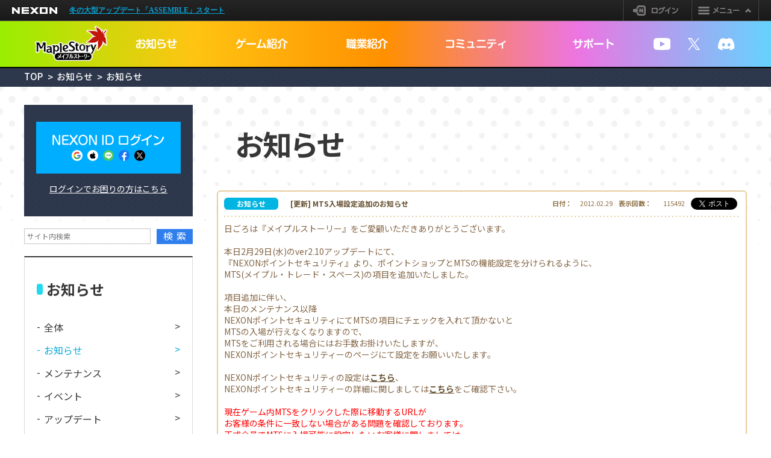

--- FILE ---
content_type: text/html; charset=utf-8
request_url: https://maplestory.nexon.co.jp/notice/view/673621/
body_size: 73505
content:

<!DOCTYPE html>
<html lang="ja" prefix="og: http://ogp.me/ns#">
<head>
    <script>
    window.dataLayer = window.dataLayer || []; dataLayer.push({"ip_address":"3.134.117.130" });
</script>
<!-- Google Tag Manager -->
<script>
    (function (w, d, s, l, i) {
        w[l] = w[l] || []; w[l].push({
            'gtm.start':
                new Date().getTime(), event: 'gtm.js'
        }); var f = d.getElementsByTagName(s)[0],
            j = d.createElement(s), dl = l != 'dataLayer' ? '&l=' + l : ''; j.async = true; j.src =
                '//www.googletagmanager.com/gtm.js?id=' + i + dl; f.parentNode.insertBefore(j, f);
    })(window, document, 'script', 'dataLayer', 'GTM-TFJ25H');</script>
<!-- End Google Tag Manager -->
<!-- Google Tag Manager -->
<script>
    (function (w, d, s, l, i) {
        w[l] = w[l] || []; w[l].push({
            'gtm.start':
                new Date().getTime(), event: 'gtm.js'
        }); var f = d.getElementsByTagName(s)[0],
            j = d.createElement(s), dl = l != 'dataLayer' ? '&l=' + l : ''; j.async = true; j.src =
                'https://www.googletagmanager.com/gtm.js?id=' + i + dl; f.parentNode.insertBefore(j, f);
    })(window, document, 'script', 'dataLayer', 'GTM-TT89PKW');</script>
<!-- End Google Tag Manager -->
    <meta charset="UTF-8">
    <meta http-equiv="X-UA-Compatible" content="IE=edge">
    <meta name="viewport" content="width=device-width, initial-scale=1">

    <title>[更新] MTS入場設定追加のお知らせ | お知らせ | メイプルストーリー</title>
    <meta name="description" content="最新情報をチェックしよう。運営チームからのお知らせです。　育てて、しゃべって、協力して、冒険する！　みんなのオンラインRPG「メイプルストーリー」の公式サイト。">
    <meta name="keywords" content="メイプル,メイプルストーリー,maple,maplestory,NEXON,ネクソン,2D,横スクロール,ドット,アバター,RPG,MMORPG,オンラインゲーム,PCゲーム,無料,アップデート,イベント">
    <meta property="og:title" content="[更新] MTS入場設定追加のお知らせ | お知らせ | メイプルストーリー">
    <meta property="og:type" content="article">
    <meta property="og:url" content="https://maplestory.nexon.co.jp/notice/view/673621/">
    <meta property="og:image" content="https://static.nexon.co.jp/maplestory/ver2017/campaign/twitter_card/twittershare_191218_potal.png">
    <meta property="og:site_name" content="メイプルストーリー">
    <meta property="og:description" content="最新情報をチェックしよう。運営チームからのお知らせです。　育てて、しゃべって、協力して、冒険する！　みんなのオンラインRPG「メイプルストーリー」の公式サイト。">
    <meta name="twitter:card" content="summary_large_image">
    <meta name="twitter:site" content="@MapleStory_JP">



    <link rel="icon" href="https://static.nexon.co.jp/maplestory/ver2017/common/favicon.ico">
    <link rel="apple-touch-icon" sizes="180x180" href="https://static.nexon.co.jp/maplestory/ver2017/common/apple-touch-icon-v2.png">

    <!-- css common -->
    <link rel="stylesheet" href="https://imgfiles.nexon.co.jp/nxqj/gnb/css/gnb_cdn_http_black.css">
    <link rel="preconnect" href="https://fonts.gstatic.com">
    <link rel="stylesheet" href="https://fonts.googleapis.com/css2?family=Noto+Sans+JP:wght@400;500;700&display=swap">
    <link rel="stylesheet" href="/content/common.css?v=e19a25bf8356005bd376921a9087fd421b3acacf">
    <!-- css unique -->
    
    
	
    <link href="/Content/notice.css?v=687b381d2473f45e4e4dbad4b4cd361d9c33b0be" rel="stylesheet" />
    <link href="/Content/notice_custom.css?v=5dcb307d5ec05dd1569beb52a6fca3320447963a" rel="stylesheet" />




    <!-- js common -->
    <script src="https://imgfiles.nexon.co.jp/nxqj/gnb/js/gnb_gtm.js"></script>
    <script src="https://static.nexon.co.jp/global/lib/jquery/2.1.4/jquery-2.1.4.min.js"></script>
    <script src="https://static.nexon.co.jp/global/lib/jquery.plugin/colorbox/jquery.colorbox-1.4.27.min.js"></script>
    <script src="/scripts/common.js?v=80bcbc0473d1bd9831c72574bc15b7ad618cd678"></script>
    <script src="/scripts/dev_common.js?v=60d58660bc390c97a7fa5b249eac272447d93a0e"></script>
    <script src="/Scripts/dev_uiconv.js?v=fe914ada4c546fcbb3d1fbdce72701e221e72341"></script>
    <!-- js unique -->
    
    
	<script src="/Scripts/dev_gamemaintenancealert.js"></script>
	
    <script src="/Scripts/notice.js?v=7edbc273631f203a5431a7933554f939cc6669ea"></script>


    
<script src="//platform.nexon.co.jp/Auth/js/npf_auth_c.js" type="text/javascript"></script>
<script src="//platform.nexon.com/NGM/JS/NGMModuleInfo.js" type="text/javascript"></script>

<script type="text/javascript" src="https://platform.nexon.com/NGM/JS/npf_ngm.js"></script>
<script type="text/javascript">
<!--
	
	var isGameStartSubmitted = false;
	var isDownloadSubmitted = false;
	var showMaintenanceModal = () => fnMessageModal("メンテナンス中のため、ご利用いただけません。");
	document.addEventListener("DOMContentLoaded", () => {
		
		if (0 < document.querySelectorAll(".btn-gamestart a").length) {
			document.querySelectorAll(".btn-gamestart a").forEach((button) => {
				button.addEventListener("click", (e) => {
					e.preventDefault();


					if (isGameStartSubmitted) {
						return;
					}
					isGameStartSubmitted = true;

					GameStartByWeb();

					
				});
			});
		}

		
		if (0 < document.querySelectorAll(".btn-download a").length) {
			document.querySelectorAll(".btn-download a")[0].addEventListener("click", (e) => {
				e.preventDefault();
				if (isDownloadSubmitted) {
					return;
				}
				isDownloadSubmitted = true;
				GameDownloadByWeb();
			});
		}
	});


	let fnNowLoading = (is) => {
		const newNowLoading = document.createElement("div");
		newNowLoading.className = "create-nowloading";
		newNowLoading.innerHTML = '<div><p><span>N</span><span>o</span><span>w</span><span>L</span><span>o</span><span>a</span><span>d</span><span>i</span><span>n</span><span>g</span><span>.</span><span>.</span><span>.</span></p></div>';		is ? document.getElementsByClassName("wrapper")[0].append(newNowLoading) : document.getElementsByClassName("create-nowloading")[0].remove();
	}
	var isFnGameStartModalShow = false;
	let fnGameStart = (registUrl, loginUrl) => {
		if (isFnGameStartModalShow) {
			return;
		}
		isFnGameStartModalShow = true;
		const newGameStart = document.createElement("div");
		newGameStart.className = "create-gamestart";
		newGameStart.innerHTML = '<div><p>ゲームをプレイするためにはNEXON IDログインが必要です。</p>' +
			'<ul><li class="btn-registry"><a href="#"><span>無料 NEXON ID 登録</span></a></li><li class="btn-login"><a href="#"><span>ログインする</span></a></li></ul>' +
			'<p class="caution">※ログインが完了次第、ゲームがダウンロード / 起動されます。</p>' +
			'<span class="close"></span></div>';
		document.getElementsByClassName("wrapper")[0].append(newGameStart);
		document.querySelectorAll(".create-gamestart .btn-registry a")[0].addEventListener("click", (e) => {
			e.preventDefault();
			createBtnFlag = false;
			isFnGameStartModalShow = false;
			document.getElementsByClassName("create-gamestart")[0].remove();
			
			
			window.location.href = registUrl;
		});
		let login = document.querySelectorAll(".create-gamestart .yes a, .create-gamestart .btn-login a");
		for (let i = 0; i < login.length; i++) {
			login[i].addEventListener("click", (e) => {
				e.preventDefault();
				createBtnFlag = false;
				isFnGameStartModalShow = false;
				document.getElementsByClassName("create-gamestart")[0].remove();
				
				
				window.location.href = loginUrl;
			});
		}
		let close = document.querySelectorAll(".create-gamestart .no a, .create-gamestart .close");
		for (let i = 0; i < close.length; i++) {
			close[i].addEventListener("click", (e) => {
				e.preventDefault();
				isFnGameStartModalShow = false;
				createBtnFlag = false;
				document.getElementsByClassName("create-gamestart")[0].remove();
			});
		}
	}
	let fnFirstTime = (mapldeid) => {
		const newFirstTime = document.createElement("div");
		newFirstTime.className = "create-firsttime";
		newFirstTime.innerHTML = '<div><p>代表メイプルID「<span>' + mapldeid + '</span>」が設定されました。<br>このIDでゲームを起動します。</p>' +
			'<ul><li class="yes"><a href="#">はい</a><span>＞</span></li><li class="no"><a href="/mypage/idadminister/">いいえ</a><span>＞</span></li></ul>' +
			'<span class="close"></span></div>';
		document.getElementsByClassName("wrapper")[0].append(newFirstTime);
		document.querySelectorAll(".create-firsttime .yes a")[0].addEventListener("click", (e) => {
			e.preventDefault();
			createBtnFlag = false;
			document.getElementsByClassName("create-firsttime")[0].remove();
			
			NGM_GxLaunchGame();
		});
		document.querySelectorAll(".create-firsttime .close")[0].addEventListener("click", () => {
			createBtnFlag = false;
			document.getElementsByClassName("create-firsttime")[0].remove();
		});
	}
	let fnMessageModal = (message, redirectUrl) => {
		const newGameStart = document.createElement("div");
		newGameStart.className = "create-gamestart";
		newGameStart.innerHTML = '<div><p>' + message + '</p><span></span></div>';
		document.getElementsByClassName("wrapper")[0].append(newGameStart);
		newGameStart.addEventListener("click", () => {
			document.getElementsByClassName("create-gamestart")[0].remove();
			
			if (redirectUrl != "" && redirectUrl != undefined) {
				location.href = redirectUrl;
			}
		});
	}
	

	var NgbCookie = new function __NgbCookie()
	{
		this.GetCookie = function (nameVal)
		{
			var numCookie = document.cookie.length;
			var oven = document.cookie.split('; ');

			for (var i = 0; i < oven.length; i++)
			{
				if (oven[i].indexOf('=') != -1) {
					cookieName = oven[i].substring(0, oven[i].indexOf('='));
				} else {
					cookieName = oven[i];
				}

				if (cookieName == nameVal) {
					if (oven[i].indexOf('=') != -1) {
						cookieVal = oven[i].substr(oven[i].indexOf('=') + 1);
					} else {
						cookieVal = '';
					}

					return cookieVal;
				}
			}
			return '';
		}
	}

	function doUpdateSession()
	{
		if (NgbCookie.GetCookie('NPP') != '') {
			AuthSystem.UpdateSession(onUpdateResponse);
		}
	}

	var objUpdateInterval = null;

	function onUpdateResponse(resultObject, responseXML)
	{
		if (resultObject.ErrorCode == undefined) {
			alert('一定の時間が経過したため、\n公式サイトからログアウトします。');
			window.location.href = "/logout/";
		} else if (resultObject.ErrorCode == CommonError.NoError) {
			window.clearInterval(objUpdateInterval);
			objUpdateInterval = setInterval("doUpdateSession()", resultObject.UpdateInterval * 1000);
		} else if (resultObject.ErrorCode == AuthSystemError.Disconnected) {
			alert("別のパソコンでログインされたため、\n公式サイトからログアウトしました。");
			window.location.href = "/logout/";
		} else {
		}
	}

	setTimeout("doUpdateSession()", 1);    // ExpireLimit(Second), UpdateSession

	function NGM_GxLaunchGame() {
		var npp = unescape(NgbCookie.GetCookie('NPP'));
		NGM.GxLaunchGame("16785939@bb01", null, npp, null, null, null, null, "NexonJapan");
	}
	function GameStartByWeb() {
		fnNowLoading(true);

		var entryform = $("#frmNgm");
		$.ajax({
			url: entryform.attr('action'),
			type: entryform.attr('method'),
			cache: false,
			data: entryform.serialize()
		}).always(function (data) {
			isGameStartSubmitted = false;
			isDownloadSubmitted = false;
				fnNowLoading(false);
		}).done(function (data) {
			if (data != "") {
				var Jobj = $.parseJSON(data);
				if (Jobj.Result == "OK") {
					NGM_GxLaunchGame();
				}
				else if (Jobj.Result == "FirstTime") {
					fnFirstTime(TryGetValueByReturnJsonResult("mapleid", Jobj));
				}
				else {
					var url0 = TryGetValueByReturnJsonResult("URL0", Jobj);
					var url1 = TryGetValueByReturnJsonResult("URL1", Jobj);
					if (url0 != "" && url1 != "") {
						fnGameStart(url0, url1);
					}
					else {
						NgmReturnJsonResult(Jobj)
					}
				}
			}
		}).fail(function (data) {
			fnMessageModal("タイムアウトしました。もう一度やり直して下さい。", window.location);
		});
	}
	function GameDownloadByWeb() {
		var npp = unescape(NgbCookie.GetCookie('NPP'));
		NGM.GxLaunchGame("16785939@bb01", null, npp, null, null, null, null, "NexonJapan");
		isDownloadSubmitted = false;
	}
	function NgmReturnJsonResult(Jobj) {
		var msg = "";
		var url = "";
		for (var i in Jobj.Parameters) {
			switch (Jobj.Parameters[i].Title) {
				case "Massage":
					msg = Jobj.Parameters[i].Value;
					break;
				case "URL":
					url = Jobj.Parameters[i].Value;
					break;
			}
		}
		if (msg) {
			fnMessageModal(msg, url);
			return;
		}
		if (url) {
			location.href = url;
		}
	}
	function TryGetValueByReturnJsonResult(key, Jobj) {
		for (var i in Jobj.Parameters) {
			switch (Jobj.Parameters[i].Title) {
				case key:
					return Jobj.Parameters[i].Value;
					break;
			}
		}
		return "";
	}


</script>

<form action="/template/ngmgxlaunchgamepreprocess/" id="frmNgm" method="post" name="frmNgm"><input name="__RequestVerificationToken" type="hidden" value="9GcMUCXW9BEg24fGGkSS0hWysA4oZf9LsvQTB4CwbIZBqcRDoriU2ieaDeLpJwL9Uo0egfOLxPnBoro3WR3EVKtfrdlp08NBZA_rPOKJceM1" /><input id="url" name="url" type="hidden" value="https://maplestory.nexon.co.jp/notice/view/673621/" /></form>


        <script async type="text/javascript" src="https://ssl.nexon.com/s1/da/a2s.js" id="a2sjs"></script>
<script>
    window.addEventListener('load', function () {
        $(function () { $h.a2s.setClickLog(); });
    });

    function a2sSendContetnsLog(obj, option)
    {
        try
        {
            $h.a2s.sendContentsLog(obj, option);
        }
        catch (e)
        {
        }
    }
    function a2sSendClickLog(obj, option)
    {
        try
        {
            $h.a2s.sendClickLog(obj, option);
        }
        catch (e) { }
    }
    function a2sSendClickLogForAnchorTag(event, obj, option)
    {
        a2sSendClickLog(obj, option);
    }
</script>

<script src="/Scripts/dev_localStorage.js"></script>
<script>
    LocalStorageManager.updateIsVisitorJson("isVisitor", { islogin: "false",lastdate: "2026-01-20" });
</script>

<script type="application/ld+json">
{
  "@context": "https://schema.org",
  "@type": "Organization",
  "name": "NEXON",
  "url": "https://www.nexon.co.jp/",
  "logo": "https://static.nexon.co.jp/nexon/ver2017/common/logo_nexon.svg",
  "contactPoint": {
    "@type": "ContactPoint",
    "contactType": "Customer Service",
    "areaServed": "JP",
    "availableLanguage": "Japanese"
  }
}
</script>

<script type="application/ld+json">
{
	"@context": "https://schema.org",
	"@type": "BreadcrumbList",
	"itemListElement": [
		{
			"@type": "ListItem",
			"position": 1,
			"name": "トップ",
			"item": "https://maplestory.nexon.co.jp/"
		},
		{
			"@type": "ListItem",
			"position": 2,
			"name": "お知らせ",
			"item":
			"https://maplestory.nexon.co.jp/notice/list/"
		}
	]
}
</script>
    
    

</head>
<body>
	<!-- Google Tag Manager -->
<noscript>
    <iframe src="//www.googletagmanager.com/ns.html?id=GTM-TFJ25H"
            height="0" width="0" style="display:none;visibility:hidden"></iframe>
</noscript>
<!-- End Google Tag Manager -->

<!-- Google Tag Manager (noscript) -->
<noscript>
    <iframe src="https://www.googletagmanager.com/ns.html?id=GTM-TT89PKW"
            height="0" width="0" style="display:none;visibility:hidden"></iframe>
</noscript>
<!-- End Google Tag Manager (noscript) --> 


	
<div id="gnb-container">

</div>
<script type="text/javascript">    WriteGNB(true, false, "", "/logout");</script>
	<div class="wrapper">
		<header>
			<h1><a href="/" onclick='a2sSendClickLogForAnchorTag(event,"MAPLESTORYJP_GLOBALMENU","{\"Name\":\"logo\"}")'><img src="https://static.nexon.co.jp/maplestory/ver2021/common/maplestory.png" width="122" height="60" alt="メイプルストーリー"></a></h1>
			
    <div class="band">
        <div class="inner">
            <div class="btn-menu"><span></span></div>
        </div>
    </div>
    
<div class="user">
        <!--ログイン前-->
        <div class="before">
            <p class="btn-login"><a href="https://jp.nexon.com/signin/login/?gm=maplestory&amp;redirect=https%3a%2f%2fmaplestory.nexon.co.jp%2fnotice%2fview%2f673621%2f"><span>ログイン</span></a></p>
        </div>
</div>
    
<nav>
    <ul class="nav-menu">
        <li class="menu-notice">
            <p><span>お知らせ</span></p>
            <ul class="nav-menu">
                            <li class="n-menu01"><a href="/notice/list/" onclick="a2sSendClickLog(&quot;MAPLESTORYJP_GLOBALMENU&quot;,&quot;{\&quot;Name\&quot;:\&quot;notice1\&quot;}&quot;)">全体</a></li>
                            <li class="n-menu02"><a href="/notice/list/notice/" onclick="a2sSendClickLog(&quot;MAPLESTORYJP_GLOBALMENU&quot;,&quot;{\&quot;Name\&quot;:\&quot;notice2\&quot;}&quot;)">お知らせ</a></li>
                            <li class="n-menu03"><a href="/notice/list/maintenance/" onclick="a2sSendClickLog(&quot;MAPLESTORYJP_GLOBALMENU&quot;,&quot;{\&quot;Name\&quot;:\&quot;notice3\&quot;}&quot;)">メンテナンス</a></li>
                            <li class="n-menu04"><a href="/notice/list/event/" onclick="a2sSendClickLog(&quot;MAPLESTORYJP_GLOBALMENU&quot;,&quot;{\&quot;Name\&quot;:\&quot;notice4\&quot;}&quot;)">イベント</a></li>
                            <li class="n-menu05"><a href="/notice/list/update/" onclick="a2sSendClickLog(&quot;MAPLESTORYJP_GLOBALMENU&quot;,&quot;{\&quot;Name\&quot;:\&quot;notice5\&quot;}&quot;)">アップデート</a></li>
                            <li class="n-menu06"><a href="/notice/list/shop/" onclick="a2sSendClickLog(&quot;MAPLESTORYJP_GLOBALMENU&quot;,&quot;{\&quot;Name\&quot;:\&quot;notice6\&quot;}&quot;)">ショップ</a></li>
                            <li class="n-menu07"><a href="/notice/list/maplestorynote/" onclick="a2sSendClickLog(&quot;MAPLESTORYJP_GLOBALMENU&quot;,&quot;{\&quot;Name\&quot;:\&quot;notice7\&quot;}&quot;)">メイプル散歩路</a></li>

            </ul>
        </li>
        <li class="menu-gameintroduction">
            <p><span>ゲームガイド一覧</span></p>
            <ul>
                <li>

                    <a href="/gameguide/" onclick="a2sSendClickLog(&quot;MAPLESTORYJP_GLOBALMENU&quot;,&quot;{\&quot;Name\&quot;:\&quot;gameguide1\&quot;}&quot;)">ゲームガイド一覧</a>
                    <ul>
                        <li class=""><a href="/gameguide/" onclick="a2sSendClickLog(&quot;MAPLESTORYJP_GLOBALMENU&quot;,&quot;{\&quot;Name\&quot;:\&quot;gameguide3\&quot;}&quot;)">ゲームガイド一覧</a></li>

                            <li class="">
                                <a href="/gameguide/about/" onclick="a2sSendClickLog(&quot;MAPLESTORYJP_GLOBALMENU&quot;,&quot;{\&quot;Name\&quot;:\&quot;gameguide4\&quot;}&quot;)">メイプルストーリーとは</a>

                            </li>
                            <li class="">
                                <a href="/gameguide/gamestart/" onclick="a2sSendClickLog(&quot;MAPLESTORYJP_GLOBALMENU&quot;,&quot;{\&quot;Name\&quot;:\&quot;gameguide5\&quot;}&quot;)">ゲームの始め方</a>

                                    <ul>
                                                <li class=""><a href="/gameguide/gamestart/registry/" onclick="a2sSendClickLog(&quot;MAPLESTORYJP_GLOBALMENU&quot;,&quot;{\&quot;Name\&quot;:\&quot;gameguide6\&quot;}&quot;)">ID登録</a></li>
                                                <li class=""><a href="/gameguide/gamestart/download/" onclick="a2sSendClickLog(&quot;MAPLESTORYJP_GLOBALMENU&quot;,&quot;{\&quot;Name\&quot;:\&quot;gameguide7\&quot;}&quot;)">ゲームダウンロード</a></li>
                                                <li class=""><a href="/gameguide/gamestart/install/" onclick="a2sSendClickLog(&quot;MAPLESTORYJP_GLOBALMENU&quot;,&quot;{\&quot;Name\&quot;:\&quot;gameguide8\&quot;}&quot;)">ゲームインストール</a></li>
                                                <li class=""><a href="/gameguide/gamestart/start/" onclick="a2sSendClickLog(&quot;MAPLESTORYJP_GLOBALMENU&quot;,&quot;{\&quot;Name\&quot;:\&quot;gameguide9\&quot;}&quot;)">ゲームスタート</a></li>
                                                <li class=""><a href="/gameguide/gamestart/character/" onclick="a2sSendClickLog(&quot;MAPLESTORYJP_GLOBALMENU&quot;,&quot;{\&quot;Name\&quot;:\&quot;gameguide10\&quot;}&quot;)">キャラクター作成/削除</a></li>
                                    </ul>
                            </li>
                            <li class="">
                                <a href="/gameguide/basic/" onclick="a2sSendClickLog(&quot;MAPLESTORYJP_GLOBALMENU&quot;,&quot;{\&quot;Name\&quot;:\&quot;gameguide11\&quot;}&quot;)">プレイの基本</a>

                                    <ul>
                                                <li class=""><a href="/gameguide/basic/operation/" onclick="a2sSendClickLog(&quot;MAPLESTORYJP_GLOBALMENU&quot;,&quot;{\&quot;Name\&quot;:\&quot;gameguide12\&quot;}&quot;)">操作のしかた</a></li>
                                                <li class=""><a href="/gameguide/basic/interface/" onclick="a2sSendClickLog(&quot;MAPLESTORYJP_GLOBALMENU&quot;,&quot;{\&quot;Name\&quot;:\&quot;gameguide13\&quot;}&quot;)">画面配置</a></li>
                                                <li class=""><a href="/gameguide/basic/mapletutorial/" onclick="a2sSendClickLog(&quot;MAPLESTORYJP_GLOBALMENU&quot;,&quot;{\&quot;Name\&quot;:\&quot;gameguide14\&quot;}&quot;)">メイプルガイド</a></li>
                                                <li class=""><a href="/gameguide/basic/move/" onclick="a2sSendClickLog(&quot;MAPLESTORYJP_GLOBALMENU&quot;,&quot;{\&quot;Name\&quot;:\&quot;gameguide15\&quot;}&quot;)">移動</a></li>
                                                <li class=""><a href="/gameguide/basic/battle/" onclick="a2sSendClickLog(&quot;MAPLESTORYJP_GLOBALMENU&quot;,&quot;{\&quot;Name\&quot;:\&quot;gameguide16\&quot;}&quot;)">戦闘</a></li>
                                                <li class=""><a href="/gameguide/basic/quest/" onclick="a2sSendClickLog(&quot;MAPLESTORYJP_GLOBALMENU&quot;,&quot;{\&quot;Name\&quot;:\&quot;gameguide17\&quot;}&quot;)">クエスト</a></li>
                                                <li class=""><a href="/gameguide/basic/group/" onclick="a2sSendClickLog(&quot;MAPLESTORYJP_GLOBALMENU&quot;,&quot;{\&quot;Name\&quot;:\&quot;gameguide18\&quot;}&quot;)">グループ</a></li>
                                                <li class=""><a href="/gameguide/basic/password/" onclick="a2sSendClickLog(&quot;MAPLESTORYJP_GLOBALMENU&quot;,&quot;{\&quot;Name\&quot;:\&quot;gameguide19\&quot;}&quot;)">2次パスワード</a></li>
                                    </ul>
                            </li>
                            <li class="">
                                <a href="/gameguide/growth/" onclick="a2sSendClickLog(&quot;MAPLESTORYJP_GLOBALMENU&quot;,&quot;{\&quot;Name\&quot;:\&quot;gameguide20\&quot;}&quot;)">育成</a>

                                    <ul>
                                                <li class=""><a href="/gameguide/growth/level/" onclick="a2sSendClickLog(&quot;MAPLESTORYJP_GLOBALMENU&quot;,&quot;{\&quot;Name\&quot;:\&quot;gameguide21\&quot;}&quot;)">レベル</a></li>
                                                <li class=""><a href="/gameguide/growth/status/" onclick="a2sSendClickLog(&quot;MAPLESTORYJP_GLOBALMENU&quot;,&quot;{\&quot;Name\&quot;:\&quot;gameguide22\&quot;}&quot;)">ステータス</a></li>
                                                <li class=""><a href="/gameguide/growth/force/" onclick="a2sSendClickLog(&quot;MAPLESTORYJP_GLOBALMENU&quot;,&quot;{\&quot;Name\&quot;:\&quot;gameguide23\&quot;}&quot;)">ｱｰｹｲﾝﾌｫｰｽ/ｵｰｾﾝﾃｨｯｸﾌｫｰｽ</a></li>
                                                <li class=""><a href="/gameguide/growth/tendency/" onclick="a2sSendClickLog(&quot;MAPLESTORYJP_GLOBALMENU&quot;,&quot;{\&quot;Name\&quot;:\&quot;gameguide24\&quot;}&quot;)">性向</a></li>
                                                <li class=""><a href="/gameguide/growth/skill/" onclick="a2sSendClickLog(&quot;MAPLESTORYJP_GLOBALMENU&quot;,&quot;{\&quot;Name\&quot;:\&quot;gameguide25\&quot;}&quot;)">スキル</a></li>
                                                <li class=""><a href="/gameguide/growth/fifthjob/" onclick="a2sSendClickLog(&quot;MAPLESTORYJP_GLOBALMENU&quot;,&quot;{\&quot;Name\&quot;:\&quot;gameguide26\&quot;}&quot;)">5次転職</a></li>
                                                <li class=""><a href="/gameguide/growth/sixthjob/" onclick="a2sSendClickLog(&quot;MAPLESTORYJP_GLOBALMENU&quot;,&quot;{\&quot;Name\&quot;:\&quot;gameguide27\&quot;}&quot;)">6次転職</a></li>
                                                <li class=""><a href="/gameguide/growth/mapleunion/" onclick="a2sSendClickLog(&quot;MAPLESTORYJP_GLOBALMENU&quot;,&quot;{\&quot;Name\&quot;:\&quot;gameguide28\&quot;}&quot;)">メイプルユニオン</a></li>
                                                <li class=""><a href="/gameguide/growth/linkskill/" onclick="a2sSendClickLog(&quot;MAPLESTORYJP_GLOBALMENU&quot;,&quot;{\&quot;Name\&quot;:\&quot;gameguide29\&quot;}&quot;)">リンクスキル</a></li>
                                                <li class=""><a href="/gameguide/growth/expertskill/" onclick="a2sSendClickLog(&quot;MAPLESTORYJP_GLOBALMENU&quot;,&quot;{\&quot;Name\&quot;:\&quot;gameguide30\&quot;}&quot;)">専門技術</a></li>
                                                <li class=""><a href="/gameguide/growth/unionartifact/" onclick="a2sSendClickLog(&quot;MAPLESTORYJP_GLOBALMENU&quot;,&quot;{\&quot;Name\&quot;:\&quot;gameguide31\&quot;}&quot;)">ユニオンアーティファクト</a></li>
                                    </ul>
                            </li>
                            <li class="">
                                <a href="/gameguide/item/" onclick="a2sSendClickLog(&quot;MAPLESTORYJP_GLOBALMENU&quot;,&quot;{\&quot;Name\&quot;:\&quot;gameguide32\&quot;}&quot;)">アイテム</a>

                                    <ul>
                                                <li class=""><a href="/gameguide/item/kind/" onclick="a2sSendClickLog(&quot;MAPLESTORYJP_GLOBALMENU&quot;,&quot;{\&quot;Name\&quot;:\&quot;gameguide33\&quot;}&quot;)">種類と使い方</a></li>
                                                <li class=""><a href="/gameguide/item/arms/" onclick="a2sSendClickLog(&quot;MAPLESTORYJP_GLOBALMENU&quot;,&quot;{\&quot;Name\&quot;:\&quot;gameguide34\&quot;}&quot;)">装備</a></li>
                                                <li class=""><a href="/gameguide/item/enhance/" onclick="a2sSendClickLog(&quot;MAPLESTORYJP_GLOBALMENU&quot;,&quot;{\&quot;Name\&quot;:\&quot;gameguide35\&quot;}&quot;)">装備強化</a></li>
                                                <li class=""><a href="/gameguide/item/setitem/" onclick="a2sSendClickLog(&quot;MAPLESTORYJP_GLOBALMENU&quot;,&quot;{\&quot;Name\&quot;:\&quot;gameguide36\&quot;}&quot;)">セットアイテム</a></li>
                                                <li class=""><a href="/gameguide/item/eqpresets/" onclick="a2sSendClickLog(&quot;MAPLESTORYJP_GLOBALMENU&quot;,&quot;{\&quot;Name\&quot;:\&quot;gameguide37\&quot;}&quot;)">装備プリセット</a></li>
                                    </ul>
                            </li>
                            <li class="">
                                <a href="/gameguide/adventure/" onclick="a2sSendClickLog(&quot;MAPLESTORYJP_GLOBALMENU&quot;,&quot;{\&quot;Name\&quot;:\&quot;gameguide38\&quot;}&quot;)">冒険</a>

                                    <ul>
                                                <li class=""><a href="/gameguide/adventure/starforcefield/" onclick="a2sSendClickLog(&quot;MAPLESTORYJP_GLOBALMENU&quot;,&quot;{\&quot;Name\&quot;:\&quot;gameguide39\&quot;}&quot;)">スターフォースフィールド</a></li>
                                                <li class=""><a href="/gameguide/adventure/combokillsystem/" onclick="a2sSendClickLog(&quot;MAPLESTORYJP_GLOBALMENU&quot;,&quot;{\&quot;Name\&quot;:\&quot;gameguide40\&quot;}&quot;)">コンボキルシステム</a></li>
                                                <li class=""><a href="/gameguide/adventure/rune/" onclick="a2sSendClickLog(&quot;MAPLESTORYJP_GLOBALMENU&quot;,&quot;{\&quot;Name\&quot;:\&quot;gameguide41\&quot;}&quot;)">ルーン</a></li>
                                                <li class=""><a href="/gameguide/adventure/elite/" onclick="a2sSendClickLog(&quot;MAPLESTORYJP_GLOBALMENU&quot;,&quot;{\&quot;Name\&quot;:\&quot;gameguide42\&quot;}&quot;)">エリートモンスター</a></li>
                                                <li class=""><a href="/gameguide/adventure/burningfield/" onclick="a2sSendClickLog(&quot;MAPLESTORYJP_GLOBALMENU&quot;,&quot;{\&quot;Name\&quot;:\&quot;gameguide43\&quot;}&quot;)">バーニングフィールド</a></li>
                                                <li class=""><a href="/gameguide/adventure/processboss/" onclick="a2sSendClickLog(&quot;MAPLESTORYJP_GLOBALMENU&quot;,&quot;{\&quot;Name\&quot;:\&quot;gameguide44\&quot;}&quot;)">ボスへの挑み方</a></li>
                                                <li class=""><a href="/gameguide/adventure/treasurehunter/" onclick="a2sSendClickLog(&quot;MAPLESTORYJP_GLOBALMENU&quot;,&quot;{\&quot;Name\&quot;:\&quot;gameguide45\&quot;}&quot;)">トレジャーハンター</a></li>
                                    </ul>
                            </li>
                            <li class="">
                                <a href="/gameguide/specialcontents/" onclick="a2sSendClickLog(&quot;MAPLESTORYJP_GLOBALMENU&quot;,&quot;{\&quot;Name\&quot;:\&quot;gameguide46\&quot;}&quot;)">スペシャルコンテンツ</a>

                                    <ul>
                                                <li class=""><a href="/gameguide/specialcontents/themedungeon/" onclick="a2sSendClickLog(&quot;MAPLESTORYJP_GLOBALMENU&quot;,&quot;{\&quot;Name\&quot;:\&quot;gameguide47\&quot;}&quot;)">テーマダンジョン</a></li>
                                                <li class=""><a href="/gameguide/specialcontents/monsterpark/" onclick="a2sSendClickLog(&quot;MAPLESTORYJP_GLOBALMENU&quot;,&quot;{\&quot;Name\&quot;:\&quot;gameguide48\&quot;}&quot;)">モンスターパーク</a></li>
                                                <li class=""><a href="/gameguide/specialcontents/arcanerivspcont/" onclick="a2sSendClickLog(&quot;MAPLESTORYJP_GLOBALMENU&quot;,&quot;{\&quot;Name\&quot;:\&quot;gameguide49\&quot;}&quot;)">ｱｰｹｲﾝﾘﾊﾞｰｽﾍﾟｼｬﾙｺﾝﾃﾝﾂ</a></li>
                                                <li class=""><a href="/gameguide/specialcontents/library/" onclick="a2sSendClickLog(&quot;MAPLESTORYJP_GLOBALMENU&quot;,&quot;{\&quot;Name\&quot;:\&quot;gameguide50\&quot;}&quot;)">次元の図書館</a></li>
                                                <li class=""><a href="/gameguide/specialcontents/collection/" onclick="a2sSendClickLog(&quot;MAPLESTORYJP_GLOBALMENU&quot;,&quot;{\&quot;Name\&quot;:\&quot;gameguide51\&quot;}&quot;)">モンスターコレクション</a></li>
                                                <li class=""><a href="/gameguide/specialcontents/familiar/" onclick="a2sSendClickLog(&quot;MAPLESTORYJP_GLOBALMENU&quot;,&quot;{\&quot;Name\&quot;:\&quot;gameguide52\&quot;}&quot;)">モンスターファミリア</a></li>
                                                <li class=""><a href="/gameguide/specialcontents/achievement/" onclick="a2sSendClickLog(&quot;MAPLESTORYJP_GLOBALMENU&quot;,&quot;{\&quot;Name\&quot;:\&quot;gameguide53\&quot;}&quot;)">メイプル業績</a></li>
                                                <li class=""><a href="/gameguide/specialcontents/epicdungeon/" onclick="a2sSendClickLog(&quot;MAPLESTORYJP_GLOBALMENU&quot;,&quot;{\&quot;Name\&quot;:\&quot;gameguide54\&quot;}&quot;)">エピックダンジョン</a></li>
                                                <li class=""><a href="/gameguide/specialcontents/groupquest/" onclick="a2sSendClickLog(&quot;MAPLESTORYJP_GLOBALMENU&quot;,&quot;{\&quot;Name\&quot;:\&quot;gameguide55\&quot;}&quot;)">グループクエスト</a></li>
                                    </ul>
                            </li>
                            <li class="">
                                <a href="/gameguide/communication/" onclick="a2sSendClickLog(&quot;MAPLESTORYJP_GLOBALMENU&quot;,&quot;{\&quot;Name\&quot;:\&quot;gameguide56\&quot;}&quot;)">コミュニティ</a>

                                    <ul>
                                                <li class=""><a href="/gameguide/communication/communication/" onclick="a2sSendClickLog(&quot;MAPLESTORYJP_GLOBALMENU&quot;,&quot;{\&quot;Name\&quot;:\&quot;gameguide57\&quot;}&quot;)">コミュニケーション</a></li>
                                                <li class=""><a href="/gameguide/communication/friend/" onclick="a2sSendClickLog(&quot;MAPLESTORYJP_GLOBALMENU&quot;,&quot;{\&quot;Name\&quot;:\&quot;gameguide58\&quot;}&quot;)">フレンド</a></li>
                                                <li class=""><a href="/gameguide/communication/guild/" onclick="a2sSendClickLog(&quot;MAPLESTORYJP_GLOBALMENU&quot;,&quot;{\&quot;Name\&quot;:\&quot;gameguide59\&quot;}&quot;)">ギルド</a></li>
                                                <li class=""><a href="/gameguide/communication/guildcontents/" onclick="a2sSendClickLog(&quot;MAPLESTORYJP_GLOBALMENU&quot;,&quot;{\&quot;Name\&quot;:\&quot;gameguide60\&quot;}&quot;)">ギルドコンテンツ</a></li>
                                                <li class=""><a href="/gameguide/communication/trade/" onclick="a2sSendClickLog(&quot;MAPLESTORYJP_GLOBALMENU&quot;,&quot;{\&quot;Name\&quot;:\&quot;gameguide61\&quot;}&quot;)">取引</a></li>
                                    </ul>
                            </li>
                            <li class="">
                                <a href="/gameguide/shop/" onclick="a2sSendClickLog(&quot;MAPLESTORYJP_GLOBALMENU&quot;,&quot;{\&quot;Name\&quot;:\&quot;gameguide62\&quot;}&quot;)">ポイントショップ</a>

                                    <ul>
                                                <li class=""><a href="/gameguide/shop/shop/" onclick="a2sSendClickLog(&quot;MAPLESTORYJP_GLOBALMENU&quot;,&quot;{\&quot;Name\&quot;:\&quot;gameguide63\&quot;}&quot;)">ポイントショップ</a></li>
                                                <li class=""><a href="/gameguide/shop/melmarket/" onclick="a2sSendClickLog(&quot;MAPLESTORYJP_GLOBALMENU&quot;,&quot;{\&quot;Name\&quot;:\&quot;gameguide64\&quot;}&quot;)">メルマーケット</a></li>
                                                <li class=""><a href="/gameguide/shop/maplege/" onclick="a2sSendClickLog(&quot;MAPLESTORYJP_GLOBALMENU&quot;,&quot;{\&quot;Name\&quot;:\&quot;gameguide65\&quot;}&quot;)">メイプレージ</a></li>
                                                <li class=""><a href="/gameguide/shop/maplebeauty/" onclick="a2sSendClickLog(&quot;MAPLESTORYJP_GLOBALMENU&quot;,&quot;{\&quot;Name\&quot;:\&quot;gameguide66\&quot;}&quot;)">おしゃれしてみよう</a></li>
                                                <li class=""><a href="/gameguide/shop/pet/" onclick="a2sSendClickLog(&quot;MAPLESTORYJP_GLOBALMENU&quot;,&quot;{\&quot;Name\&quot;:\&quot;gameguide67\&quot;}&quot;)">ペット</a></li>
                                                <li class=""><a href="/gameguide/shop/wispwonderberry/" onclick="a2sSendClickLog(&quot;MAPLESTORYJP_GLOBALMENU&quot;,&quot;{\&quot;Name\&quot;:\&quot;gameguide68\&quot;}&quot;)">ウィスプのワンダーベリー</a></li>
                                                <li class=""><a href="/gameguide/shop/lunacrystal/" onclick="a2sSendClickLog(&quot;MAPLESTORYJP_GLOBALMENU&quot;,&quot;{\&quot;Name\&quot;:\&quot;gameguide69\&quot;}&quot;)">ルナクリスタル</a></li>
                                                <li class=""><a href="/gameguide/shop/solerdabooster/" onclick="a2sSendClickLog(&quot;MAPLESTORYJP_GLOBALMENU&quot;,&quot;{\&quot;Name\&quot;:\&quot;gameguide70\&quot;}&quot;)">ソルエルダブースターMAX</a></li>
                                                <li class=""><a href="/gameguide/shop/stella/" onclick="a2sSendClickLog(&quot;MAPLESTORYJP_GLOBALMENU&quot;,&quot;{\&quot;Name\&quot;:\&quot;gameguide71\&quot;}&quot;)">トゥインクルステラ</a></li>
                                                <li class=""><a href="/gameguide/shop/vip/" onclick="a2sSendClickLog(&quot;MAPLESTORYJP_GLOBALMENU&quot;,&quot;{\&quot;Name\&quot;:\&quot;gameguide72\&quot;}&quot;)">VIPシステム</a></li>
                                    </ul>
                            </li>
                            <li class="">
                                <a href="/gameguide/tip/" onclick="a2sSendClickLog(&quot;MAPLESTORYJP_GLOBALMENU&quot;,&quot;{\&quot;Name\&quot;:\&quot;gameguide73\&quot;}&quot;)">TIP</a>

                                    <ul>
                                                <li class=""><a href="/gameguide/tip/beginner/" onclick="a2sSendClickLog(&quot;MAPLESTORYJP_GLOBALMENU&quot;,&quot;{\&quot;Name\&quot;:\&quot;gameguide74\&quot;}&quot;)">初心者ガイド</a></li>
                                                <li class=""><a href="/gameguide/tip/levelup/" onclick="a2sSendClickLog(&quot;MAPLESTORYJP_GLOBALMENU&quot;,&quot;{\&quot;Name\&quot;:\&quot;gameguide75\&quot;}&quot;)">レベルアップガイド</a></li>
                                                <li class=""><a href="/gameguide/tip/buff/" onclick="a2sSendClickLog(&quot;MAPLESTORYJP_GLOBALMENU&quot;,&quot;{\&quot;Name\&quot;:\&quot;gameguide76\&quot;}&quot;)">バフ</a></li>
                                                <li class=""><a href="/gameguide/tip/dailygift/" onclick="a2sSendClickLog(&quot;MAPLESTORYJP_GLOBALMENU&quot;,&quot;{\&quot;Name\&quot;:\&quot;gameguide77\&quot;}&quot;)">デイリーギフト</a></li>
                                                <li class=""><a href="/gameguide/tip/damageskin/" onclick="a2sSendClickLog(&quot;MAPLESTORYJP_GLOBALMENU&quot;,&quot;{\&quot;Name\&quot;:\&quot;gameguide78\&quot;}&quot;)">ダメージスキン</a></li>
                                                <li class=""><a href="/gameguide/tip/etc/" onclick="a2sSendClickLog(&quot;MAPLESTORYJP_GLOBALMENU&quot;,&quot;{\&quot;Name\&quot;:\&quot;gameguide79\&quot;}&quot;)">その他のシステム</a></li>
                                                <li class=""><a href="/gameguide/tip/beginneritem/" onclick="a2sSendClickLog(&quot;MAPLESTORYJP_GLOBALMENU&quot;,&quot;{\&quot;Name\&quot;:\&quot;gameguide80\&quot;}&quot;)">初心者おすすめアイテム</a></li>
                                    </ul>
                            </li>
                            <li class="">
                                <a href="/gameguide/other/" onclick="a2sSendClickLog(&quot;MAPLESTORYJP_GLOBALMENU&quot;,&quot;{\&quot;Name\&quot;:\&quot;gameguide81\&quot;}&quot;)">その他</a>

                                    <ul>
                                                <li class=""><a href="/gameguide/other/newsletter/" onclick="a2sSendClickLog(&quot;MAPLESTORYJP_GLOBALMENU&quot;,&quot;{\&quot;Name\&quot;:\&quot;gameguide82\&quot;}&quot;)">メールマガジンについて</a></li>
                                                <li class=""><a href="/gameguide/other/howtoreport/" onclick="a2sSendClickLog(&quot;MAPLESTORYJP_GLOBALMENU&quot;,&quot;{\&quot;Name\&quot;:\&quot;gameguide83\&quot;}&quot;)">通報機能</a></li>
                                    </ul>
                            </li>
                    </ul>
                </li>
                <li class=""><a href="/campaign/updatehistory/" onclick="a2sSendClickLog(&quot;MAPLESTORYJP_GLOBALMENU&quot;,&quot;{\&quot;Name\&quot;:\&quot;gameguide2\&quot;}&quot;)">アップデートヒストリー</a></li>
            </ul>
        </li>
        <li class="menu-job">
            <p><span>職業紹介</span></p>
            <ul>
                <li class="j-menu01">
                    <a href="/job/list/" onclick="a2sSendClickLog(&quot;MAPLESTORYJP_GLOBALMENU&quot;,&quot;{\&quot;Name\&quot;:\&quot;job1\&quot;}&quot;)">職業一覧</a>
                </li>
                <li class="j-menu02">
                    <a href="/job/list/#adventurer" onclick="a2sSendClickLog(&quot;MAPLESTORYJP_GLOBALMENU&quot;,&quot;{\&quot;Name\&quot;:\&quot;job2\&quot;}&quot;)">冒険者</a>
                    <ul>
                        <li class="j02-sub01"><a href="/job/adventurer/hero/" onclick="a2sSendClickLog(&quot;MAPLESTORYJP_GLOBALMENU&quot;,&quot;{\&quot;Name\&quot;:\&quot;job2\&quot;,\&quot;Type\&quot;:\&quot;sub1\&quot;}&quot;)">ヒーロー</a></li>
                        <li class="j02-sub02"><a href="/job/adventurer/paladin/" onclick="a2sSendClickLog(&quot;MAPLESTORYJP_GLOBALMENU&quot;,&quot;{\&quot;Name\&quot;:\&quot;job2\&quot;,\&quot;Type\&quot;:\&quot;sub2\&quot;}&quot;)">パラディン</a></li>
                        <li class="j02-sub03"><a href="/job/adventurer/darkknight/" onclick="a2sSendClickLog(&quot;MAPLESTORYJP_GLOBALMENU&quot;,&quot;{\&quot;Name\&quot;:\&quot;job2\&quot;,\&quot;Type\&quot;:\&quot;sub3\&quot;}&quot;)">ダークナイト</a></li>
                        <li class="j02-sub04"><a href="/job/adventurer/archmage01/" onclick="a2sSendClickLog(&quot;MAPLESTORYJP_GLOBALMENU&quot;,&quot;{\&quot;Name\&quot;:\&quot;job2\&quot;,\&quot;Type\&quot;:\&quot;sub4\&quot;}&quot;)">アークメイジ（火、毒）</a></li>
                        <li class="j02-sub05"><a href="/job/adventurer/archmage02/" onclick="a2sSendClickLog(&quot;MAPLESTORYJP_GLOBALMENU&quot;,&quot;{\&quot;Name\&quot;:\&quot;job2\&quot;,\&quot;Type\&quot;:\&quot;sub5\&quot;}&quot;)">アークメイジ（氷、雷）</a></li>
                        <li class="j02-sub06"><a href="/job/adventurer/bishop/" onclick="a2sSendClickLog(&quot;MAPLESTORYJP_GLOBALMENU&quot;,&quot;{\&quot;Name\&quot;:\&quot;job2\&quot;,\&quot;Type\&quot;:\&quot;sub6\&quot;}&quot;)">ビショップ</a></li>
                        <li class="j02-sub07"><a href="/job/adventurer/bowmaster/" onclick="a2sSendClickLog(&quot;MAPLESTORYJP_GLOBALMENU&quot;,&quot;{\&quot;Name\&quot;:\&quot;job2\&quot;,\&quot;Type\&quot;:\&quot;sub7\&quot;}&quot;)">ボウマスター</a></li>
                        <li class="j02-sub08"><a href="/job/adventurer/crossbowmaster/" onclick="a2sSendClickLog(&quot;MAPLESTORYJP_GLOBALMENU&quot;,&quot;{\&quot;Name\&quot;:\&quot;job2\&quot;,\&quot;Type\&quot;:\&quot;sub8\&quot;}&quot;)">クロスボウマスター</a></li>
                        <li class="j02-sub09"><a href="/job/adventurer/pathfinder/" onclick="a2sSendClickLog(&quot;MAPLESTORYJP_GLOBALMENU&quot;,&quot;{\&quot;Name\&quot;:\&quot;job2\&quot;,\&quot;Type\&quot;:\&quot;sub9\&quot;}&quot;)">パスファインダー</a></li>
                        <li class="j02-sub10"><a href="/job/adventurer/nightload/" onclick="a2sSendClickLog(&quot;MAPLESTORYJP_GLOBALMENU&quot;,&quot;{\&quot;Name\&quot;:\&quot;job2\&quot;,\&quot;Type\&quot;:\&quot;sub10\&quot;}&quot;)">ナイトロード</a></li>
                        <li class="j02-sub11"><a href="/job/adventurer/shadower/" onclick="a2sSendClickLog(&quot;MAPLESTORYJP_GLOBALMENU&quot;,&quot;{\&quot;Name\&quot;:\&quot;job2\&quot;,\&quot;Type\&quot;:\&quot;sub11\&quot;}&quot;)">シャドー</a></li>
                        <li class="j02-sub12"><a href="/job/adventurer/dualblade/" onclick="a2sSendClickLog(&quot;MAPLESTORYJP_GLOBALMENU&quot;,&quot;{\&quot;Name\&quot;:\&quot;job2\&quot;,\&quot;Type\&quot;:\&quot;sub12\&quot;}&quot;)">デュアルブレイド</a></li>
                        <li class="j02-sub13"><a href="/job/adventurer/viper/" onclick="a2sSendClickLog(&quot;MAPLESTORYJP_GLOBALMENU&quot;,&quot;{\&quot;Name\&quot;:\&quot;job2\&quot;,\&quot;Type\&quot;:\&quot;sub13\&quot;}&quot;)">バイパー</a></li>
                        <li class="j02-sub14"><a href="/job/adventurer/captain/" onclick="a2sSendClickLog(&quot;MAPLESTORYJP_GLOBALMENU&quot;,&quot;{\&quot;Name\&quot;:\&quot;job2\&quot;,\&quot;Type\&quot;:\&quot;sub14\&quot;}&quot;)">キャプテン</a></li>
                        <li class="j02-sub15"><a href="/job/adventurer/cannonshooter/" onclick="a2sSendClickLog(&quot;MAPLESTORYJP_GLOBALMENU&quot;,&quot;{\&quot;Name\&quot;:\&quot;job2\&quot;,\&quot;Type\&quot;:\&quot;sub15\&quot;}&quot;)">キャノンシューター</a></li>
                    </ul>
                </li>
                <li class="j-menu03">
                    <a href="/job/list/#cygnus" onclick="a2sSendClickLog(&quot;MAPLESTORYJP_GLOBALMENU&quot;,&quot;{\&quot;Name\&quot;:\&quot;job3\&quot;}&quot;)">シグナス騎士団</a>
                    <ul>
                        <li class="j03-sub01"><a href="/job/cygnus/soulmaster/" onclick="a2sSendClickLog(&quot;MAPLESTORYJP_GLOBALMENU&quot;,&quot;{\&quot;Name\&quot;:\&quot;job3\&quot;,\&quot;Type\&quot;:\&quot;sub1\&quot;}&quot;)">ソウルマスター</a></li>
                        <li class="j03-sub02"><a href="/job/cygnus/mikhail/" onclick="a2sSendClickLog(&quot;MAPLESTORYJP_GLOBALMENU&quot;,&quot;{\&quot;Name\&quot;:\&quot;job3\&quot;,\&quot;Type\&quot;:\&quot;sub2\&quot;}&quot;)">ミハエル</a></li>
                        <li class="j03-sub03"><a href="/job/cygnus/flamewizard/" onclick="a2sSendClickLog(&quot;MAPLESTORYJP_GLOBALMENU&quot;,&quot;{\&quot;Name\&quot;:\&quot;job3\&quot;,\&quot;Type\&quot;:\&quot;sub3\&quot;}&quot;)">フレイムウィザード</a></li>
                        <li class="j03-sub04"><a href="/job/cygnus/windshooter/" onclick="a2sSendClickLog(&quot;MAPLESTORYJP_GLOBALMENU&quot;,&quot;{\&quot;Name\&quot;:\&quot;job3\&quot;,\&quot;Type\&quot;:\&quot;sub4\&quot;}&quot;)">ウィンドシューター</a></li>
                        <li class="j03-sub05"><a href="/job/cygnus/nightwalker/" onclick="a2sSendClickLog(&quot;MAPLESTORYJP_GLOBALMENU&quot;,&quot;{\&quot;Name\&quot;:\&quot;job3\&quot;,\&quot;Type\&quot;:\&quot;sub5\&quot;}&quot;)">ナイトウォーカー</a></li>
                        <li class="j03-sub06"><a href="/job/cygnus/striker/" onclick="a2sSendClickLog(&quot;MAPLESTORYJP_GLOBALMENU&quot;,&quot;{\&quot;Name\&quot;:\&quot;job3\&quot;,\&quot;Type\&quot;:\&quot;sub6\&quot;}&quot;)">ストライカ－</a></li>
                    </ul>
                </li>
                <li class="j-menu04">
                    <a href="/job/list/#resistance" onclick="a2sSendClickLog(&quot;MAPLESTORYJP_GLOBALMENU&quot;,&quot;{\&quot;Name\&quot;:\&quot;job4\&quot;}&quot;)">レジスタンス</a>
                    <ul>
                        <li class="j04-sub01"><a href="/job/resistance/demonslayer/" onclick="a2sSendClickLog(&quot;MAPLESTORYJP_GLOBALMENU&quot;,&quot;{\&quot;Name\&quot;:\&quot;job4\&quot;,\&quot;Type\&quot;:\&quot;sub1\&quot;}&quot;)">デーモンスレイヤー</a></li>
                        <li class="j04-sub02"><a href="/job/resistance/demonavenger/" onclick="a2sSendClickLog(&quot;MAPLESTORYJP_GLOBALMENU&quot;,&quot;{\&quot;Name\&quot;:\&quot;job4\&quot;,\&quot;Type\&quot;:\&quot;sub2\&quot;}&quot;)">デーモンアヴェンジャー</a></li>
                        <li class="j04-sub03"><a href="/job/resistance/blaster/" onclick="a2sSendClickLog(&quot;MAPLESTORYJP_GLOBALMENU&quot;,&quot;{\&quot;Name\&quot;:\&quot;job4\&quot;,\&quot;Type\&quot;:\&quot;sub3\&quot;}&quot;)">ブラスター</a></li>
                        <li class="j04-sub04"><a href="/job/resistance/battlemage/" onclick="a2sSendClickLog(&quot;MAPLESTORYJP_GLOBALMENU&quot;,&quot;{\&quot;Name\&quot;:\&quot;job4\&quot;,\&quot;Type\&quot;:\&quot;sub4\&quot;}&quot;)">バトルメイジ</a></li>
                        <li class="j04-sub05"><a href="/job/resistance/wildhunter/" onclick="a2sSendClickLog(&quot;MAPLESTORYJP_GLOBALMENU&quot;,&quot;{\&quot;Name\&quot;:\&quot;job4\&quot;,\&quot;Type\&quot;:\&quot;sub5\&quot;}&quot;)">ワイルドハンター</a></li>
                        <li class="j04-sub06"><a href="/job/resistance/xenon/" onclick="a2sSendClickLog(&quot;MAPLESTORYJP_GLOBALMENU&quot;,&quot;{\&quot;Name\&quot;:\&quot;job4\&quot;,\&quot;Type\&quot;:\&quot;sub6\&quot;}&quot;)">ゼノン</a></li>
                        <li class="j04-sub07"><a href="/job/resistance/mechanic/" onclick="a2sSendClickLog(&quot;MAPLESTORYJP_GLOBALMENU&quot;,&quot;{\&quot;Name\&quot;:\&quot;job4\&quot;,\&quot;Type\&quot;:\&quot;sub7\&quot;}&quot;)">メカニック</a></li>
                    </ul>
                </li>
                <li class="j-menu05">
                    <a href="/job/list/#hero" onclick="a2sSendClickLog(&quot;MAPLESTORYJP_GLOBALMENU&quot;,&quot;{\&quot;Name\&quot;:\&quot;job5\&quot;}&quot;)">英雄</a>
                    <ul>
                        <li class="j05-sub01"><a href="/job/hero/aran/" onclick="a2sSendClickLog(&quot;MAPLESTORYJP_GLOBALMENU&quot;,&quot;{\&quot;Name\&quot;:\&quot;job5\&quot;,\&quot;Type\&quot;:\&quot;sub1\&quot;}&quot;)">アラン</a></li>
                        <li class="j05-sub02"><a href="/job/hero/evan/" onclick="a2sSendClickLog(&quot;MAPLESTORYJP_GLOBALMENU&quot;,&quot;{\&quot;Name\&quot;:\&quot;job5\&quot;,\&quot;Type\&quot;:\&quot;sub2\&quot;}&quot;)">エヴァン</a></li>
                        <li class="j05-sub03"><a href="/job/hero/luminous/" onclick="a2sSendClickLog(&quot;MAPLESTORYJP_GLOBALMENU&quot;,&quot;{\&quot;Name\&quot;:\&quot;job5\&quot;,\&quot;Type\&quot;:\&quot;sub3\&quot;}&quot;)">ルミナス</a></li>
                        <li class="j05-sub04"><a href="/job/hero/mercedes/" onclick="a2sSendClickLog(&quot;MAPLESTORYJP_GLOBALMENU&quot;,&quot;{\&quot;Name\&quot;:\&quot;job5\&quot;,\&quot;Type\&quot;:\&quot;sub4\&quot;}&quot;)">メルセデス</a></li>
                        <li class="j05-sub05"><a href="/job/hero/phantom/" onclick="a2sSendClickLog(&quot;MAPLESTORYJP_GLOBALMENU&quot;,&quot;{\&quot;Name\&quot;:\&quot;job5\&quot;,\&quot;Type\&quot;:\&quot;sub5\&quot;}&quot;)">ファントム</a></li>
                        <li class="j05-sub06"><a href="/job/hero/eunwol/" onclick="a2sSendClickLog(&quot;MAPLESTORYJP_GLOBALMENU&quot;,&quot;{\&quot;Name\&quot;:\&quot;job5\&quot;,\&quot;Type\&quot;:\&quot;sub6\&quot;}&quot;)">隠月</a></li>
                    </ul>
                </li>
                <li class="j-menu06">
                    <a href="/job/list/#akatsuki" onclick="a2sSendClickLog(&quot;MAPLESTORYJP_GLOBALMENU&quot;,&quot;{\&quot;Name\&quot;:\&quot;job6\&quot;}&quot;)">暁の陣</a>
                    <ul>
                        <li class="j06-sub01"><a href="/job/akatsuki/hayato/" onclick="a2sSendClickLog(&quot;MAPLESTORYJP_GLOBALMENU&quot;,&quot;{\&quot;Name\&quot;:\&quot;job6\&quot;,\&quot;Type\&quot;:\&quot;sub1\&quot;}&quot;)">ハヤト</a></li>
                        <li class="j06-sub02"><a href="/job/akatsuki/kanna/" onclick="a2sSendClickLog(&quot;MAPLESTORYJP_GLOBALMENU&quot;,&quot;{\&quot;Name\&quot;:\&quot;job6\&quot;,\&quot;Type\&quot;:\&quot;sub2\&quot;}&quot;)">カンナ</a></li>
                    </ul>
                </li>
                <li class="j-menu07">
                    <a href="/job/list/#nova" onclick="a2sSendClickLog(&quot;MAPLESTORYJP_GLOBALMENU&quot;,&quot;{\&quot;Name\&quot;:\&quot;job7\&quot;}&quot;)">ノヴァ</a>
                    <ul>
                        <li class="j07-sub01"><a href="/job/nova/kaiser/" onclick="a2sSendClickLog(&quot;MAPLESTORYJP_GLOBALMENU&quot;,&quot;{\&quot;Name\&quot;:\&quot;job7\&quot;,\&quot;Type\&quot;:\&quot;sub1\&quot;}&quot;)">カイザー</a></li>
                        <li class="j07-sub04"><a href="/job/nova/kain/" onclick="a2sSendClickLog(&quot;MAPLESTORYJP_GLOBALMENU&quot;,&quot;{\&quot;Name\&quot;:\&quot;job7\&quot;,\&quot;Type\&quot;:\&quot;sub2\&quot;}&quot;)">カイン</a></li>
                        <li class="j07-sub02"><a href="/job/nova/cadena/" onclick="a2sSendClickLog(&quot;MAPLESTORYJP_GLOBALMENU&quot;,&quot;{\&quot;Name\&quot;:\&quot;job7\&quot;,\&quot;Type\&quot;:\&quot;sub3\&quot;}&quot;)">カデナ</a></li>
                        <li class="j07-sub03"><a href="/job/nova/angelicbuster/" onclick="a2sSendClickLog(&quot;MAPLESTORYJP_GLOBALMENU&quot;,&quot;{\&quot;Name\&quot;:\&quot;job7\&quot;,\&quot;Type\&quot;:\&quot;sub4\&quot;}&quot;)">エンジェリックバスター</a></li>
                    </ul>
                </li>
                <li class="j-menu08">
                    <a href="/job/list/#lef" onclick="a2sSendClickLog(&quot;MAPLESTORYJP_GLOBALMENU&quot;,&quot;{\&quot;Name\&quot;:\&quot;job8\&quot;}&quot;)">レフ</a>
                    <ul>
                        <li class="j08-sub01"><a href="/job/lef/adele/" onclick="a2sSendClickLog(&quot;MAPLESTORYJP_GLOBALMENU&quot;,&quot;{\&quot;Name\&quot;:\&quot;job8\&quot;,\&quot;Type\&quot;:\&quot;sub1\&quot;}&quot;)">アデル</a></li>
                        <li class="j08-sub02"><a href="/job/lef/illium/" onclick="a2sSendClickLog(&quot;MAPLESTORYJP_GLOBALMENU&quot;,&quot;{\&quot;Name\&quot;:\&quot;job8\&quot;,\&quot;Type\&quot;:\&quot;sub2\&quot;}&quot;)">イリウム</a></li>
                        <li class="j08-sub03"><a href="/job/lef/khali/" onclick="a2sSendClickLog(&quot;MAPLESTORYJP_GLOBALMENU&quot;,&quot;{\&quot;Name\&quot;:\&quot;job8\&quot;,\&quot;Type\&quot;:\&quot;sub3\&quot;}&quot;)">カーリー</a></li>
                        <li class="j08-sub04"><a href="/job/lef/ark/" onclick="a2sSendClickLog(&quot;MAPLESTORYJP_GLOBALMENU&quot;,&quot;{\&quot;Name\&quot;:\&quot;job8\&quot;,\&quot;Type\&quot;:\&quot;sub4\&quot;}&quot;)">アーク</a></li>
                    </ul>
                </li>
                <li class="j-menu09">
                    <a href="/job/list/#anima" onclick="a2sSendClickLog(&quot;MAPLESTORYJP_GLOBALMENU&quot;,&quot;{\&quot;Name\&quot;:\&quot;job9\&quot;}&quot;)">アニマ</a>
                    <ul>
                        <li class="j09-sub03"><a href="/job/anima/len/" onclick="a2sSendClickLog(&quot;MAPLESTORYJP_GLOBALMENU&quot;,&quot;{\&quot;Name\&quot;:\&quot;job9\&quot;,\&quot;Type\&quot;:\&quot;sub1\&quot;}&quot;)">レン</a></li>
                        <li class="j09-sub02"><a href="/job/anima/lara/" onclick="a2sSendClickLog(&quot;MAPLESTORYJP_GLOBALMENU&quot;,&quot;{\&quot;Name\&quot;:\&quot;job9\&quot;,\&quot;Type\&quot;:\&quot;sub2\&quot;}&quot;)">ララ</a></li>
                        <li class="j09-sub01"><a href="/job/anima/hoyoung/" onclick="a2sSendClickLog(&quot;MAPLESTORYJP_GLOBALMENU&quot;,&quot;{\&quot;Name\&quot;:\&quot;job9\&quot;,\&quot;Type\&quot;:\&quot;sub3\&quot;}&quot;)">虎影</a></li>
                    </ul>
                </li>
                <li class="j-menu10">
                    <a href="/job/list/#other" onclick="a2sSendClickLog(&quot;MAPLESTORYJP_GLOBALMENU&quot;,&quot;{\&quot;Name\&quot;:\&quot;job10\&quot;}&quot;)">その他</a>
                    <ul>
                        <li class="j10-sub01"><a href="/job/kaminoko/zero/" onclick="a2sSendClickLog(&quot;MAPLESTORYJP_GLOBALMENU&quot;,&quot;{\&quot;Name\&quot;:\&quot;job10\&quot;,\&quot;Type\&quot;:\&quot;sub1\&quot;}&quot;)">ゼロ</a></li>
                        <li class="j10-sub02"><a href="/job/childofforest/lynn/" onclick="a2sSendClickLog(&quot;MAPLESTORYJP_GLOBALMENU&quot;,&quot;{\&quot;Name\&quot;:\&quot;job10\&quot;,\&quot;Type\&quot;:\&quot;sub2\&quot;}&quot;)">リン</a></li>
                        <li class="j10-sub03"><a href="/job/friendsworld/kinesis/" onclick="a2sSendClickLog(&quot;MAPLESTORYJP_GLOBALMENU&quot;,&quot;{\&quot;Name\&quot;:\&quot;job10\&quot;,\&quot;Type\&quot;:\&quot;sub3\&quot;}&quot;)">キネシス</a></li>
                    </ul>
                </li>
            </ul>
        </li>
        <li class="menu-community">
            <p><span>コミニュティ</span></p>
            <ul>
                <li class="c-menu01"><a href="/community/bbs/" onclick="a2sSendClickLog(&quot;MAPLESTORYJP_GLOBALMENU&quot;,&quot;{\&quot;Name\&quot;:\&quot;community1\&quot;}&quot;)">おしゃべり広場</a></li>
                <li class="c-menu02">
                    <a href="/community/fanart/" onclick="a2sSendClickLog(&quot;MAPLESTORYJP_GLOBALMENU&quot;,&quot;{\&quot;Name\&quot;:\&quot;community2\&quot;}&quot;)">ファンアート</a>
                    <ul>
                        <li class="c02-sub01"><a href="/community/fanart/" onclick="a2sSendClickLog(&quot;MAPLESTORYJP_GLOBALMENU&quot;,&quot;{\&quot;Name\&quot;:\&quot;community2\&quot;,\&quot;Type\&quot;:\&quot;sub1\&quot;}&quot;)">ファンアート</a></li>
                        <li class="c02-sub02"><a href="/community/fanart/new/" onclick="a2sSendClickLog(&quot;MAPLESTORYJP_GLOBALMENU&quot;,&quot;{\&quot;Name\&quot;:\&quot;community2\&quot;,\&quot;Type\&quot;:\&quot;sub2\&quot;}&quot;)">新着</a></li>
                        <li class="c02-sub03"><a href="/community/fanart/ranking/" onclick="a2sSendClickLog(&quot;MAPLESTORYJP_GLOBALMENU&quot;,&quot;{\&quot;Name\&quot;:\&quot;community2\&quot;,\&quot;Type\&quot;:\&quot;sub3\&quot;}&quot;)">ランキング</a></li>
                        <li class="c02-sub04"><a href="/community/fanart/dendo/" onclick="a2sSendClickLog(&quot;MAPLESTORYJP_GLOBALMENU&quot;,&quot;{\&quot;Name\&quot;:\&quot;community2\&quot;,\&quot;Type\&quot;:\&quot;sub4\&quot;}&quot;)">殿堂入り</a></li>
                    </ul>
                </li>
                <li class="c-menu03">
                    <a href="/community/avatar/" onclick="a2sSendClickLog(&quot;MAPLESTORYJP_GLOBALMENU&quot;,&quot;{\&quot;Name\&quot;:\&quot;community3\&quot;}&quot;)">みんなのアバターギャラリー</a>
                    <ul>
                        <li class="c03-sub01"><a href="/community/avatar/" onclick="a2sSendClickLog(&quot;MAPLESTORYJP_GLOBALMENU&quot;,&quot;{\&quot;Name\&quot;:\&quot;community3\&quot;,\&quot;Type\&quot;:\&quot;sub1\&quot;}&quot;)">アバターギャラリー</a></li>
                        <li class="c03-sub02"><a href="/community/avatar/ranking/" onclick="a2sSendClickLog(&quot;MAPLESTORYJP_GLOBALMENU&quot;,&quot;{\&quot;Name\&quot;:\&quot;community3\&quot;,\&quot;Type\&quot;:\&quot;sub2\&quot;}&quot;)">新着</a></li>
                        <li class="c03-sub03"><a href="/community/avatar/ranking/" onclick="a2sSendClickLog(&quot;MAPLESTORYJP_GLOBALMENU&quot;,&quot;{\&quot;Name\&quot;:\&quot;community3\&quot;,\&quot;Type\&quot;:\&quot;sub3\&quot;}&quot;)">ランキング</a></li>
                    </ul>
                </li>
                <li class="c-menu04"><a href="/community/memo/" onclick="a2sSendClickLog(&quot;MAPLESTORYJP_GLOBALMENU&quot;,&quot;{\&quot;Name\&quot;:\&quot;community4\&quot;}&quot;)">みんなの冒険メモ</a></li>
                <li class="c-menu05">
                    <a href="/community/exp/ranking/" onclick="a2sSendClickLog(&quot;MAPLESTORYJP_GLOBALMENU&quot;,&quot;{\&quot;Name\&quot;:\&quot;community5\&quot;}&quot;)">経験値ランキング</a>
                    <ul>
                        <li class="c05-sub01"><a href="/community/exp/ranking/" onclick="a2sSendClickLog(&quot;MAPLESTORYJP_GLOBALMENU&quot;,&quot;{\&quot;Name\&quot;:\&quot;community5\&quot;,\&quot;Type\&quot;:\&quot;sub1\&quot;}&quot;)">育成中</a></li>
                        <li class="c05-sub02"><a href="/community/exp/dendo/" onclick="a2sSendClickLog(&quot;MAPLESTORYJP_GLOBALMENU&quot;,&quot;{\&quot;Name\&quot;:\&quot;community5\&quot;,\&quot;Type\&quot;:\&quot;sub2\&quot;}&quot;)">殿堂入り</a></li>
                    </ul>
                </li>
                
                <li class="c-menu06">
                    <a href="/community/point/exchange/" onclick="a2sSendClickLog(&quot;MAPLESTORYJP_GLOBALMENU&quot;,&quot;{\&quot;Name\&quot;:\&quot;community7\&quot;}&quot;)">コミュニティポイント</a>
                    <ul>
                        <li class="c06-sub01"><a href="/community/point/exchange/" onclick="a2sSendClickLog(&quot;MAPLESTORYJP_GLOBALMENU&quot;,&quot;{\&quot;Name\&quot;:\&quot;community7\&quot;,\&quot;Type\&quot;:\&quot;sub1\&quot;}&quot;)">コミュニティポイント</a></li>
                        <li class="c06-sub02"><a href="/community/point/history/" onclick="a2sSendClickLog(&quot;MAPLESTORYJP_GLOBALMENU&quot;,&quot;{\&quot;Name\&quot;:\&quot;community7\&quot;,\&quot;Type\&quot;:\&quot;sub2\&quot;}&quot;)">アイテム交換履歴</a></li>
                    </ul>
                </li>
                <li class="c-menu07"><a href="/community/guide/guide/" onclick="a2sSendClickLog(&quot;MAPLESTORYJP_GLOBALMENU&quot;,&quot;{\&quot;Name\&quot;:\&quot;community8\&quot;}&quot;)">コミュニティご利用ガイド</a></li>
                <li class="c-menu08"><a href="/community/discord/" onclick="a2sSendClickLog(&quot;MAPLESTORYJP_GLOBALMENU&quot;,&quot;{\&quot;Name\&quot;:\&quot;community9\&quot;}&quot;)">公式Discordサーバー</a></li>
                <li class="c-menu09"><a href="/creator/index/" target="_blank">メイプルクリエイターズ</a></li>
            </ul>
        </li>
        <li class="menu-support">
            <p><span>サポート</span></p>
            <ul>
                <li class="s-menu01"><a href="https://support.nexon.co.jp/category/show/2" target="_blank" onclick="a2sSendClickLog(&quot;MAPLESTORYJP_GLOBALMENU&quot;,&quot;{\&quot;Name\&quot;:\&quot;support1\&quot;}&quot;)">よくある質問</a></li>
                <li class="s-menu02"><a href="https://jp.nexon.com/support/inquiry?gm=maplestory" target="_blank" onclick="a2sSendClickLog(&quot;MAPLESTORYJP_GLOBALMENU&quot;,&quot;{\&quot;Name\&quot;:\&quot;support2\&quot;}&quot;)">お問い合わせ</a></li>
                <li class="s-menu03"><a href="/support/bugreport/list/" onclick="a2sSendClickLog(&quot;MAPLESTORYJP_GLOBALMENU&quot;,&quot;{\&quot;Name\&quot;:\&quot;support3\&quot;}&quot;)">不具合対応状況一覧</a></li>
                <li class="s-menu05"><a href="/id/secondpw/sendmail/" onclick="a2sSendClickLog(&quot;MAPLESTORYJP_GLOBALMENU&quot;,&quot;{\&quot;Name\&quot;:\&quot;support5\&quot;}&quot;)">2次パスワードリセット</a></li>
                <li class="s-menu06"><a href="/support/anshin/guide/" onclick="a2sSendClickLog(&quot;MAPLESTORYJP_GLOBALMENU&quot;,&quot;{\&quot;Name\&quot;:\&quot;support6\&quot;}&quot;)">安心キッズサポート</a></li>
                <li class="s-menu07"><a href="/support/present/" onclick="a2sSendClickLog(&quot;MAPLESTORYJP_GLOBALMENU&quot;,&quot;{\&quot;Name\&quot;:\&quot;support7\&quot;}&quot;)">合言葉</a></li>
            </ul>
        </li>
    </ul>
    <ul class="nav-icon">
        <li class="btn-youtube"><a href="https://www.youtube.com/channel/UCQH7Ba82BWngCn__rjKpnfg" target="_blank"><span>YouTube</span></a></li>
        <li class="btn-x"><a href="https://x.com/maplestory_jp" target="_blank"><span>X</span></a></li>
        <li class="btn-discord"><a href="https://discord.com/invite/JExkYnD6vR" target="_blank"><span>Discord</span></a></li>
    </ul>
</nav>


		</header>
		

<main>
	

<nav class="breadcrumb">
  <ol>
    <li><a href="/">TOP</a></li>
    <li><a href="/notice/list/">お知らせ</a></li>
    <li><span>お知らせ</span></li>
  </ol>
</nav>
<article class="view">
    <h2>お知らせ</h2>
    <div class="section entry01" id="anc01">
        <div class="inner">
        
            <div class="tips">
                <table class="notice-list">
                    <tr>
                        <td class="category"><p class="notice">お知らせ</p></td>
                        <td class="ttl"><p>[更新] MTS入場設定追加のお知らせ</p></td>
                        <td class="date">日付：<span>2012.02.29</span></td>
                        <td class="view">表示回数：<span>115492</span></td>
                        <td class="post">
                            <a href="https://x.com/share?ref_src=twsrc%5Etfw" class="twitter-share-button" data-hashtags="メイプルストーリー" data-show-count="false">Tweet</a>
                            <script async src="https://platform.x.com/widgets.js" charset="utf-8"></script>
                        </td>
                    </tr>
                </table>
                <!--お知らせ本文-->
                <div class="txt-area">
                    日ごろは『メイプルストーリー』をご愛顧いただきありがとうございます。<br>
<br>
本日2月29日(水)のver2.10アップデートにて、<br>
『NEXONポイントセキュリティ』より、ポイントショップとMTSの機能設定を分けられるように、<br>
MTS(メイプル・トレード・スペース)の項目を追加いたしました。<br>
<br>
項目追加に伴い、<br>
本日のメンテナンス以降<br>
NEXONポイントセキュリティにてMTSの項目にチェックを入れて頂かないと<br>
MTSの入場が行えなくなりますので、<br>
MTSをご利用される場合にはお手数お掛けいたしますが、<br>
NEXONポイントセキュリティーのページにて設定をお願いいたします。<br>
<br>
NEXONポイントセキュリティの設定は<a href="http://www.nexon.co.jp/JP/Regist/pointsecurity.aspx">こちら</a>、<br>
NEXONポイントセキュリティーの詳細に関しましては<a href="http://maplestory.nexon.co.jp/support/info/view.asp?no=571735">こちら</a>をご確認下さい。<br>
<br>
<font color="red">現在ゲーム内MTSをクリックした際に移動するURLが<br>
お客様の条件に一致しない場合がある問題を確認しております。<br>
正式会員でMTSに入場可能に設定したいお客様に関しましては、<br>
申し訳ございませんが、<a href="https://point.nexon.co.jp/main/common/login/topNormal.asp">NEXONポイントサイト</a>に<br>
ログインし、設定していただけますようお願いいたします。</font><br>
<br>
<br>
<br>
また、ワンタイムパスワードと併せてご利用いただくことで、よりセキュリティ対策を<br>
強化し、安全にサービスをご利用いただけます。<br>
まだご利用されていないお客様はこの機会にぜひ、ワンタイムパスワードのご利用も<br>
お勧めいたします。<br>
ワンタイムパスワードにつきましては、以下サイトをご確認ください。<br>
<br>
ワンタイムパスワードサービス概要は<a href="http://www.nexon.co.jp/JP/Regist/pass03.aspx">こちら</a>のページをご確認下さい。<br>
<br>
<br>
これからも『メイプルストーリー』をよろしくお願いいたします。
                </div>
                <!--/お知らせ本文-->
            </div>
            <p class="btn-list"><a href="/notice/list/">一覧へ戻る</a></p>
        </div>
    </div>
    <div class="totop"><a href="/">TOPへ</a></div>
</article>

	<div class="side-menu">
		
<div class="function-area">
		<div class="before">
			<p class="btn-login"><a href="https://jp.nexon.com/signin/login/?gm=maplestory&amp;redirect=https%3a%2f%2fmaplestory.nexon.co.jp%2fnotice%2fview%2f673621%2f"><span>NEXON IDログイン</span></a></p>
            <ul>
                <li><a href="https://jp.nexon.com/login/help-login" target="_blank">ログインでお困りの方はこちら</a></li>
            </ul>
			<p class="btn-search"><a href="/id/nexonid/search/"><span>メイプルIDでNEXON IDを検索</span></a></p>
		</div>
	<!--検索ボックス-->
	<div class="search-box-common">
		<input type="text" placeholder="サイト内検索" value="">
		<p class="btn-search"><a href="javascript:void(0)" onclick="javascript:sitesearch(document.querySelector('.function-area .search-box-common input').value)">検索</a></p>
	</div>
	<!--検索ボックス-->
</div>

<script>

		$(document).on("click", ".function-area .before .btn-login a", function() {
			a2sSendClickLog("MAPLESTORYJP_NOTICE", "{\"Name\":\"btn-login\"}");
		});
		$(document).on("click", ".function-area .before .btn-search a", function() {
			a2sSendClickLog("MAPLESTORYJP_NOTICE", "{\"Name\":\"btn-search-maple\"}");
		});
		$(document).on("click", ".function-area .search-box-common .btn-search a", function() {
			a2sSendClickLog("MAPLESTORYJP_NOTICE", "{\"Name\":\"search-box-common\",\"Type\":\"btn-search-menu\"}");
		});
		$(document).on("click", ".function-area .before ul li:nth-child(1) a", function() {
			a2sSendClickLog("MAPLESTORYJP_NOTICE", "{\"Name\":\"login-help\"}");
		});
</script>
		
    <div class="menu-area side-menu01">
    <p>お知らせ</p>
    <ul>
                    <li class="n-menu01"><a href="/notice/list/">全体</a></li>
                    <li class="n-menu02 active"><a href="/notice/list/notice/">お知らせ</a></li>
                    <li class="n-menu03"><a href="/notice/list/maintenance/">メンテナンス</a></li>
                    <li class="n-menu04"><a href="/notice/list/event/">イベント</a></li>
                    <li class="n-menu05"><a href="/notice/list/update/">アップデート</a></li>
                    <li class="n-menu06"><a href="/notice/list/shop/">ショップ</a></li>
                    <li class="n-menu07"><a href="/notice/list/maplestorynote/">メイプル散歩路</a></li>

    </ul>
</div>


	</div>
</main>



		<!--footer-->
<footer>
    <div class="inner">
        

<ul>
<li><a href="https://www.nexon.co.jp/" target="_blank">運営会社</a></li>
<li><a href="https://jp.nexon.com/rule/agreement.aspx">利用規約</a></li>
<li><a href="https://www.nexon.co.jp/privacypolicy/" target="_blank">プライバシーポリシー</a></li>
<li><a href="https://jp.nexon.com/rule/tokusyo.aspx">特定商取引法に基づく表記</a></li>
<li><a href="https://jp.nexon.com/rule/settlement.aspx">資金決済法に基づく表記</a></li>
<li><a href="https://jp.nexon.com/rule/copyright_maplestory.aspx">著作権ガイドライン</a></li>
<li><a href="https://jp.nexon.com/rule/customer-harassment">カスタマーハラスメント対応方針</a></li>
<li><a href="https://www.nexon.co.jp/ir/" target="_blank">IR情報</a></li>
<li><a href="https://recruit.nexon.co.jp/" target="_blank">採用情報</a></li>
</ul>
        
        <div>
            <p><a href="https://jp.nexon.com/" target="_blank">オンラインゲームはネクソン</a></p>
            <p>Copyright &copy; 2009 NEXON Korea Corporation and NEXON Co.,Ltd. All Rights Reserved.</p>
        </div>
    </div>
</footer>
<!--/footer-->
		    
	</div>
	  
    <div style="height:0;overflow:hidden;">

    </div>   
	    
	
<script id="tagjs" type="text/javascript">
  (function () {
    var tagjs = document.createElement("script");
    var s = document.getElementsByTagName("script")[0];
    tagjs.async = true;
    tagjs.src = "//s.yjtag.jp/tag.js#site=SoelHex";
    s.parentNode.insertBefore(tagjs, s);
  }());
</script>
<noscript>
    <iframe src="//b.yjtag.jp/iframe?c=SoelHex" width="1" height="1" frameborder="0" scrolling="no" marginheight="0" marginwidth="0"></iframe>
</noscript>
<script type="text/javascript">
  function sitesearch(searchText) {
    if (searchText == null || searchText == "") {
			alert("検索ワードを入力してください。");
      return;
    }
		window.location = "/support/search/?keyword=" + encodeURIComponent(searchText);
	}
	function gameguidesearch(searchText) {
		if (searchText == null || searchText == "") {
			alert("検索ワードを入力してください。");
			return;
		}
		window.location = "/support/search/?keyword=" + encodeURIComponent(searchText) + "&category=gameguide";
	}
</script>


<script type="text/javascript">
	window.addEventListener('load', function() {
	});
</script>
</body>
</html>

--- FILE ---
content_type: text/css
request_url: https://imgfiles.nexon.co.jp/nxqj/gnb/css/gnb_cdn_http_black.css
body_size: 7891
content:
@charset "utf-8";

* html{
filter: expression(document.execCommand("BackgroundImageCache", false, true));
}

#gnb-container{
width:100%;
height:35px;
min-width:960px;
font-family:"ＭＳ Ｐゴシック", Verdana, Osaka, "ヒラギノ角ゴ Pro W3";
background:url(https://static.nexon.co.jp/gnb/gnb201611/images/bg_gnb_b.png) repeat-x;
}
#gnb-container img{
border:none;
}

#gnb2{
position:relative;
margin:0 auto;
width:100%;
height:35px;
min-width:960px;
z-index:30000;
}

#gnb2 #gnb-logo{
position:absolute;
top:0;
left:20px;
width:75px;
height:35px;
}
#gnb2 #gnb-logo a{
display:block;
width:75px;
height:35px;
white-space:nowrap;
text-indent:120%;
overflow:hidden;
background:url(https://static.nexon.co.jp/gnb/gnb201611/images/logo_gnb_b.png) no-repeat 0 12px !important;
}
#gnb2 #gnb-logo a:hover{
background-position:0 12px !important;
}

/* #gnb-announce ///////////////////////////////////////////////////////////////////////////////////////////////*/
#gnb2 #gnb-announce{
position:absolute;
top:0;
left:115px;
height:35px;
line-height:35px !important;
}
#gnb2 #gnb-announce a{
color:#0aa0d2 !important;
font-family:"ＭＳ Ｐゴシック", Verdana, Osaka, "ヒラギノ角ゴ Pro W3" !important;
font-size:12px !important;
font-weight:bold !important;
text-decoration:underline !important;
line-height:35px !important;
}
#gnb2 #gnb-announce a:hover{
text-decoration:none !important;
}
#gnb2 #gnb-icon-new{
display:inline-block;
width:35px;
height:16px;
background:url(https://static.nexon.co.jp/gnb/gnb201611/images/icon_new_blink_w.gif) no-repeat left top;
margin-right:5px;
height:16px;
vertical-align:-4px;
}
#gnb2 #gnb-icon-hot{
display:inline-block;
width:35px;
height:16px;
background:url(https://static.nexon.co.jp/gnb/gnb201611/images/icon_hot_blink.gif) no-repeat left top;
margin-right:5px;
height:16px;
vertical-align:-4px;
}
#gnb2  #gnb-announce a strong span{
position:absolute;
left:-9999px;
}

#gnb2 #gnb-banner{
z-index:1;
position:absolute;
width:386px;
height:0px;/*148*/
padding:0;
left:130px;
top:2px;
overflow:hidden;
}

#gnb2 #gnb-banner a{
display:block;
position:absolute;
left:0;
bottom:16px;
background-repeat:no-repeat;
background-position:left 2px !important;
width:386px;
height:132px;
text-indent:110%;
white-space:nowrap;
overflow:hidden;
}

#gnb2 #gnb-banner-close{
display:block;
position:absolute;
z-index:2;
bottom:0;
left:5px;
background:url(https://static.nexon.co.jp/gnb/gnb201611/images/btn_gnb_banner_close.png) no-repeat left top;
width:54px;
height:19px;
text-indent:100%;
white-space:nowrap;
overflow:hidden;
cursor:pointer;
}



/* #gnb-menu ///////////////////////////////////////////////////////////////////////////////////////////////*/
#gnb2 #gnb-menu{
position:absolute;
top:0px;
right:20px;
margin:0;
padding:0;
width:112px;
height:34px;
z-index:0;
box-sizing:border-box;
}
#gnb2 #gnb-menu {
border-left:solid 1px #4c4c4c;
border-right:solid 1px #4c4c4c;	
}
#gnb2 #gnb-menu.open {
background-color:#393936;
}
#gnb2 #gnb-menu #gnb-menu-btn{
position:relative;
z-index:1;
}
#gnb2 #gnb-menu #gnb-menu-btn a{
display:block;
width:110px;
height:34px;
white-space:nowrap;
text-indent:120%;
overflow:hidden;
box-sizing:border-box;
}
#gnb2 #gnb-menu #gnb-menu-btn a {
background:url(https://static.nexon.co.jp/gnb/gnb201611/images/btn_gnb_menu_b.png) no-repeat 0 0 !important;
}
#gnb2 #gnb-menu #gnb-menu-btn a:hover{
height:35px;
background-position:0 -34px !important;
}
#gnb2 #gnb-menu.open #gnb-menu-btn a{
height:35px;
background-position:0 -34px !important;
}
#gnb2 #gnb-menu.open #gnb-menu-list{
display:block;
}

#gnb2 #gnb-menu #gnb-menu-list{
display:none;
position:absolute;
top:33px;
right:0;
margin:0;
padding-bottom:3px;
width:110px;
z-index:0;
text-align:left;
background:url(https://static.nexon.co.jp/gnb/gnb201611/images/bg_gnb_menu_btm_140806.png) no-repeat center bottom;
}
#gnb2 #gnb-menu #gnb-menu-list ul{
margin:0;
padding:0;
width:110px;
background:url(https://static.nexon.co.jp/gnb/gnb201611/images/bg_gnb_menu_140806.png) repeat-y center top;
}
#gnb2 #gnb-menu #gnb-menu-list ul li{
list-style-type:none;
font-family:Arial,'メイリオ','ＭＳ Ｐゴシック',sans-serif;
font-size:12px;
font-weight:bold;
line-height:32px;
border-top:solid 1px #484849;
border-bottom:solid 1px #191916;
border-left:solid 1px #191916;
border-right:solid 1px #191916;
}
#gnb2 #gnb-menu #gnb-menu-list ul li:first-child{
border-top:none;
}
#gnb2 #gnb-menu #gnb-menu-list ul li a{
display:block;
padding-left:18px;
width:109px;
height:32px;
color:#fff;
line-height:32px;
text-decoration:underline;
white-space:nowrap;
box-sizing:border-box;
background: url(https://static.nexon.co.jp/gnb/gnb201611/images/icon_gnb_menu_list_161116.png) no-repeat 9px top;
}


#gnb2 #gnb-menu #gnb-menu-list ul li a:hover{
color:#0aa0d2;
text-decoration:none;
background-position:9px -35px;
}




/* #gnb-login-id ///////////////////////////////////////////////////////////////////////////////////////////////*/
#gnb2 #gnb-login-id{
position:absolute;
top:0px;
right:132px;
margin:0;
padding:0;
height:34px;
z-index:0;
border-left:solid 1px #4c4c4c;
background:url(https://static.nexon.co.jp/gnb/gnb201611/images/btn_gnb_menu_hover_right_b.png) no-repeat right top;
}
#gnb2 #gnb-login-id:after {
position: absolute;
top:0px;
left:-2px;
content: '';
border-left: 1px solid #151414;
width: 1px;
height: 34px;
}

/* #gnb-dispid ************************************************************************************************/
#gnb2 #gnb-login-id #gnb-dispid{
display:flex;
justify-content: center;
align-items:center;
position:relative;
z-index:1;
padding:0 10px;
color:#343330;
font-family:Arial,'メイリオ','ＭＳ Ｐゴシック',sans-serif;
font-size:12px;
font-weight:bold;
line-height:34px;
text-align:right;
white-space:nowrap;
}

#gnb2 #gnb-login-id #gnb-dispid img{
max-width:21px;
max-height:21px;
margin-right:5px;
}
#gnb2 #gnb-login-id #gnb-dispid span.gnb-logo{
display:block;
width:21px;
height:21px;
margin-right:5px;
}
#gnb2 #gnb-login-id #gnb-dispid span.gnb-logo.nx{
background:url(https://static.nexon.co.jp/common/icn_logo_nx_white.svg) no-repeat center center;
background-size:21px 21px;
}
#gnb2 #gnb-login-id #gnb-dispid span.gnb-logo.tw{
background:url(https://static.nexon.co.jp/common/icn_logo_x.svg) no-repeat center center;
background-size:21px 21px;
}
#gnb2 #gnb-login-id #gnb-dispid span.gnb-logo.fb{
background:url(https://static.nexon.co.jp/common/icn_logo_fb_color.svg) no-repeat center center;
background-size:21px 21px;
}
#gnb2 #gnb-login-id #gnb-dispid span.gnb-logo.gg{
background:url(https://static.nexon.co.jp/common/icn_logo_google.svg) no-repeat center center;
background-size:21px 21px;
}
#gnb2 #gnb-login-id #gnb-dispid span.gnb-logo.ap{
width:17px;
background:url(https://static.nexon.co.jp/common/icn_logo_apple_white.svg) no-repeat center center;
background-size:17px 21px;
}
#gnb2 #gnb-login-id #gnb-dispid span.gnb-logo.ln{
background:url(https://static.nexon.co.jp/common/icn_logo_line.png) no-repeat center center;
background-size:21px 21px;
}

#gnb2 #gnb-login-id #gnb-dispid a{
color:#fff;
text-decoration:underline;
}
#gnb2 #gnb-login-id #gnb-dispid a:hover{
text-decoration:none;
}

/* #gnb-login-btn ************************************************************************************************/
#gnb2 #gnb-login-btn{
position:relative;
z-index:1;
}
#gnb2 #gnb-login-btn a{
display:block;
width:113px;
height:34px;
white-space:nowrap;
text-indent:120%;
overflow:hidden;
}
#gnb2 #gnb-login-btn a {
background:url(https://static.nexon.co.jp/gnb/gnb201611/images/btn_gnb_login_b.png) no-repeat 0 0;
}
#gnb2 #gnb-login-btn a:hover{
background-position:0 -34px !important;
}


--- FILE ---
content_type: text/css
request_url: https://maplestory.nexon.co.jp/Content/notice.css?v=687b381d2473f45e4e4dbad4b4cd361d9c33b0be
body_size: 214183
content:
@charset "UTF-8";
/********************************************************************************************************
　メインフレーム
********************************************************************************************************/
article h4,
article h5 {
  white-space: nowrap;
  text-indent: 110%;
  overflow: hidden;
  height: 20px;
}
article h4 {
  margin-bottom: 16px;
}
article p {
  color: #665030;
}
article a {
  text-decoration: underline;
  display: inline-block;
}
article a:hover {
  display: inline-block;
}
article > ul li a {
  text-decoration: none;
}
article .sub-list {
  display: none;
}

[class^=btn-] a {
  white-space: nowrap;
  text-indent: 110%;
  overflow: hidden;
}
[class^=btn-] a:hover {
  background-position: 0 100% !important;
}

/********************************************************************************************************
　メインコンテンツ
********************************************************************************************************/
article section,
article .section,
div[class^=modal-] section,
div[class^=modal-] .section {
  position: relative;
  margin-top: 30px;
}
article section.entry01,
article .section.entry01,
div[class^=modal-] section.entry01,
div[class^=modal-] .section.entry01 {
  margin-top: 0;
}
article section p,
article .section p,
div[class^=modal-] section p,
div[class^=modal-] .section p {
  font-size: 12px;
  color: #665030;
  line-height: 1.5;
  margin-bottom: 16px;
}
article section ul,
article .section ul,
div[class^=modal-] section ul,
div[class^=modal-] .section ul {
  font-size: 12px;
  color: #665030;
  line-height: 1.5;
  margin-bottom: 16px;
}
article section em,
article .section em,
div[class^=modal-] section em,
div[class^=modal-] .section em {
  font-weight: bold;
  font-style: normal;
}
article section hr,
article .section hr,
div[class^=modal-] section hr,
div[class^=modal-] .section hr {
  border: none;
  background: url(https://static.nexon.co.jp/maplestory/ver2017/sub/border_dot.png) repeat-x left bottom;
  height: 2px;
  margin: 16px auto 20px;
}
article section strong,
article section .bold,
article .section strong,
article .section .bold,
div[class^=modal-] section strong,
div[class^=modal-] section .bold,
div[class^=modal-] .section strong,
div[class^=modal-] .section .bold {
  color: #f31010;
  font-weight: bold;
}
article section p.caution,
article .section p.caution,
div[class^=modal-] section p.caution,
div[class^=modal-] .section p.caution {
  font-size: 11px;
  color: #8c6e44;
  padding-left: 1em;
  text-indent: -1em;
}
article section p.lead,
article .section p.lead,
div[class^=modal-] section p.lead,
div[class^=modal-] .section p.lead {
  white-space: nowrap;
  text-indent: 110%;
  overflow: hidden;
}
article section ul.caution li,
article .section ul.caution li,
div[class^=modal-] section ul.caution li,
div[class^=modal-] .section ul.caution li {
  font-size: 11px;
  color: #8c6e44;
  padding-left: 1em;
  text-indent: -1em;
}
article section a,
article .section a,
div[class^=modal-] section a,
div[class^=modal-] .section a {
  font-weight: bold;
  color: #665030;
}
article section a:hover,
article .section a:hover,
div[class^=modal-] section a:hover,
div[class^=modal-] .section a:hover {
  color: #665030;
}
article section .img,
article .section .img,
div[class^=modal-] section .img,
div[class^=modal-] .section .img {
  padding: 4px;
  background: #fff;
  border: solid 1px #e2c9a4;
  border-radius: 3px;
}
article section .attention,
article .section .attention,
div[class^=modal-] section .attention,
div[class^=modal-] .section .attention {
  font-weight: bold;
}
article section .attention::before,
article .section .attention::before,
div[class^=modal-] section .attention::before,
div[class^=modal-] .section .attention::before {
  content: "";
  display: inline-block;
  background: url(https://static.nexon.co.jp/maplestory/ver2017/sub/icn_attention.png) no-repeat 0 0;
  width: 11px;
  height: 13px;
  padding-right: 3px;
  vertical-align: middle;
  padding-bottom: 2px;
}
article section .notice,
article .section .notice,
div[class^=modal-] section .notice,
div[class^=modal-] .section .notice {
  font-weight: bold;
}
article section .notice::before,
article .section .notice::before,
div[class^=modal-] section .notice::before,
div[class^=modal-] .section .notice::before {
  content: "";
  display: inline-block;
  background: url(https://static.nexon.co.jp/maplestory/ver2017/sub/icn_notice.png) no-repeat 0 0;
  width: 11px;
  height: 13px;
  padding-right: 3px;
  vertical-align: middle;
  padding-bottom: 1px;
}
article section .tips02,
article .section .tips02,
div[class^=modal-] section .tips02,
div[class^=modal-] .section .tips02 {
  border: solid 1px #f1e0c6;
  background: #f1e0c6;
  padding: 20px 20px 0 20px;
  border-radius: 4px;
  margin: 0 10px 20px;
}
article section .tips,
article .section .tips,
div[class^=modal-] section .tips,
div[class^=modal-] .section .tips {
  border: solid 2px #e8cca0;
  background: #fff;
  padding: 20px 20px 0 20px;
  border-radius: 6px;
  margin-bottom: 20px;
}
article section .tips .tips02,
article .section .tips .tips02,
div[class^=modal-] section .tips .tips02,
div[class^=modal-] .section .tips .tips02 {
  border: solid 1px #f9eedd;
  background: #f9eedd;
  margin: 0 0 20px;
}
article section .flexbox,
article .section .flexbox,
div[class^=modal-] section .flexbox,
div[class^=modal-] .section .flexbox {
  display: flex;
  justify-content: space-between;
}
article section .center-pos,
article .section .center-pos,
div[class^=modal-] section .center-pos,
div[class^=modal-] .section .center-pos {
  margin: 0 auto 16px;
  text-align: center;
}
article section .right-pos,
article .section .right-pos,
div[class^=modal-] section .right-pos,
div[class^=modal-] .section .right-pos {
  float: right;
  margin: 0 0 20px 20px;
}
article section .left-pos,
article .section .left-pos,
div[class^=modal-] section .left-pos,
div[class^=modal-] .section .left-pos {
  float: left;
  margin: 0 20px 20px 0;
}
article section .error,
article .section .error,
div[class^=modal-] section .error,
div[class^=modal-] .section .error {
  text-align: center;
  color: #e40000;
}
article section .split,
article .section .split,
div[class^=modal-] section .split,
div[class^=modal-] .section .split {
  font-size: 0;
  margin-bottom: 20px;
  text-align: center;
}
article section .split > li,
article .section .split > li,
div[class^=modal-] section .split > li,
div[class^=modal-] .section .split > li {
  display: inline-block;
  font-size: 12px;
  margin-left: 20px;
}
article section .split > li:first-child,
article .section .split > li:first-child,
div[class^=modal-] section .split > li:first-child,
div[class^=modal-] .section .split > li:first-child {
  margin-left: 0;
}

article section div[class^=content],
div[class^=modal-] section div[class^=content] {
  padding: 20px 0 0 0;
  margin: 0 10px;
  background: url(https://static.nexon.co.jp/maplestory/ver2017/sub/border_dot.png) repeat-x left top;
}
article section div.content01,
div[class^=modal-] section div.content01 {
  background: none;
}

article .section div[class^=content],
div[class^=modal-] .section div[class^=content] {
  padding: 0;
  margin: 0;
}

article[class^=modal-] section,
article[class^=modal-] .section {
  margin-top: 0 !important;
}

body.modal-wrapper section,
body.modal-wrapper .section {
  margin-top: 0;
  padding: 10px;
}
body.modal-wrapper section .inner,
body.modal-wrapper .section .inner {
  margin: 0;
}

/********************************************************************************************************
　キャラクター情報
********************************************************************************************************/
article .char-basic {
  font-size: 12px;
  position: relative;
  margin-bottom: 20px;
}
article .char-basic::after {
  content: "";
  display: table;
  clear: both;
}
article .char-basic .avatar {
  width: 96px;
  height: 96px;
  position: absolute;
  margin: auto auto auto 0;
  top: 0;
  right: 0;
  bottom: 0;
  left: 0;
}
article .char-basic .info {
  float: left;
  padding: 26px 40px 26px 20px;
  margin-left: 140px;
  position: relative;
  border-radius: 20px;
  background: #f1e0c6;
}
article .char-basic .info::before {
  content: "";
  position: absolute;
  display: block;
  background: url(https://static.nexon.co.jp/maplestory/ver2017/sub/bg_balloon_01.png) no-repeat 0 0;
  width: 20px;
  height: 18px;
  top: 0;
  right: 0;
  bottom: 0;
  left: -20px;
  margin: auto auto auto 0;
}
article .char-basic .info::after {
  content: "";
  display: table;
  clear: both;
}
article .char-basic .info dl {
  font-size: 12px;
  line-height: 1;
  margin-top: 7px;
  float: left;
}
article .char-basic .info dl::after {
  content: "";
  display: table;
  clear: both;
}
article .char-basic .info dl dt {
  font-weight: bold;
  float: left;
}
article .char-basic .info dl dd {
  float: left;
  width: 80px;
}
article .char-basic .info .btn-mynote {
  float: left;
  width: 257px;
  margin: 0 auto;
  top: 19px;
  right: 40px;
}
article .char-basic .info .btn-mynote a {
  background: url(https://static.nexon.co.jp/maplestory/ver2017/sub/btn_change_primary.png) no-repeat 0 0;
  width: 257px;
  height: 32px;
}

/********************************************************************************************************
　pager
********************************************************************************************************/
article .pager {
  text-align: center;
  font-size: 0;
  margin-bottom: 10px;
}
article .pager p.btn-first {
  display: inline-block;
  margin-bottom: 0;
  margin: 0 6px 0 0;
  vertical-align: middle;
}
article .pager p.btn-first a,
article .pager p.btn-first span {
  position: static;
  display: block;
  background: url(https://static.nexon.co.jp/maplestory/ver2017/sub/btn_pager_first.png) no-repeat 0 0;
  width: 26px;
  height: 26px;
  white-space: nowrap;
  text-indent: 110%;
  overflow: hidden;
}
article .pager p.btn-last {
  display: inline-block;
  margin-bottom: 0;
  margin: 0 0 0 6px;
  vertical-align: middle;
}
article .pager p.btn-last a,
article .pager p.btn-last span {
  position: static;
  display: block;
  background: url(https://static.nexon.co.jp/maplestory/ver2017/sub/btn_pager_last.png) no-repeat 0 0;
  width: 26px;
  height: 26px;
  white-space: nowrap;
  text-indent: 110%;
  overflow: hidden;
}
article .pager ol {
  display: inline-block;
  margin-bottom: 0;
}
article .pager ol li {
  display: inline-block;
  margin-bottom: 0;
  font-size: 12px;
  background: #ceb084;
  font-weight: bold;
  line-height: 1;
  vertical-align: middle;
}
article .pager ol li.prev {
  border-radius: 20px 0 0 20px;
  padding-left: 10px;
}
article .pager ol li.next {
  border-radius: 0 20px 20px 0;
  padding-right: 10px;
}
article .pager ol a {
  color: #fff;
  display: block;
  padding: 10px 5px;
}
article .pager ol a:hover {
  color: #fff;
}
article .pager ol span {
  display: block;
  padding: 10px 5px;
  color: #bb0000;
}

/********************************************************************************************************
　スタンプエリア
********************************************************************************************************/
.stamp-area {
  background: url(https://static.nexon.co.jp/maplestory/ver2017/sub/stamp/bg_stamp_list.png) no-repeat 0 0;
  width: 460px;
  height: 315px;
  position: absolute;
  display: none;
  z-index: 200;
}
.stamp-area .avatar {
  position: absolute;
  top: 21px;
  left: 46px;
}
.stamp-area .btn-stamp-char-change {
  position: absolute;
  width: 93px;
  height: 20px;
  top: 126px;
  left: 48px;
}
.stamp-area .btn-stamp-char-change a {
  background: url(https://static.nexon.co.jp/maplestory/ver2017/sub/stamp/btn_change.png) no-repeat 0 0;
  width: 93px;
  height: 20px;
}
.stamp-area .btn-close {
  position: absolute;
  top: -5px;
  right: 5px;
  width: 36px;
  height: 36px;
}
.stamp-area .btn-close a {
  background: url(https://static.nexon.co.jp/maplestory/ver2017/sub/stamp/btn_close.png) no-repeat 0 0;
  width: 36px;
  height: 36px;
}
.stamp-area ul li {
  border-radius: 100%;
  background: #fff;
  overflow: hidden;
  width: 62px;
  height: 62px;
  position: absolute;
}
.stamp-area ul li a {
  display: block;
  margin: 4px;
  width: 54px;
  height: 54px;
  white-space: nowrap;
  text-indent: 110%;
  overflow: hidden;
}
.stamp-area ul li.stamp01 {
  left: 163px;
  top: 21px;
}
.stamp-area ul li.stamp02 {
  left: 231px;
  top: 21px;
}
.stamp-area ul li.stamp03 {
  left: 298px;
  top: 21px;
}
.stamp-area ul li.stamp04 {
  left: 365px;
  top: 21px;
}
.stamp-area ul li.stamp05 {
  left: 163px;
  top: 89px;
}
.stamp-area ul li.stamp06 {
  left: 231px;
  top: 89px;
}
.stamp-area ul li.stamp07 {
  left: 298px;
  top: 89px;
}
.stamp-area ul li.stamp08 {
  left: 365px;
  top: 89px;
}
.stamp-area ul li.stamp09 {
  left: 27px;
  top: 157px;
}
.stamp-area ul li.stamp10 {
  left: 95px;
  top: 157px;
}
.stamp-area ul li.stamp11 {
  left: 163px;
  top: 157px;
}
.stamp-area ul li.stamp12 {
  left: 231px;
  top: 157px;
}
.stamp-area ul li.stamp13 {
  left: 298px;
  top: 157px;
}
.stamp-area ul li.stamp14 {
  left: 365px;
  top: 157px;
}
.stamp-area ul li.stamp15 {
  left: 27px;
  top: 225px;
}
.stamp-area ul li.stamp16 {
  left: 95px;
  top: 225px;
}
.stamp-area ul li.stamp17 {
  left: 163px;
  top: 225px;
}
.stamp-area ul li.stamp18 {
  left: 231px;
  top: 225px;
}
.stamp-area ul li.stamp01 a {
  background: url(https://static.nexon.co.jp/maplestory/ver2017/sub/stamp/stamp0.jpg) no-repeat center center;
  background-size: 100%;
}
.stamp-area ul li.stamp02 a {
  background: url(https://static.nexon.co.jp/maplestory/ver2017/sub/stamp/stamp1.jpg) no-repeat center center;
  background-size: 100%;
}
.stamp-area ul li.stamp03 a {
  background: url(https://static.nexon.co.jp/maplestory/ver2017/sub/stamp/stamp2.jpg) no-repeat center center;
  background-size: 100%;
}
.stamp-area ul li.stamp04 a {
  background: url(https://static.nexon.co.jp/maplestory/ver2017/sub/stamp/stamp3.jpg) no-repeat center center;
  background-size: 100%;
}
.stamp-area ul li.stamp05 a {
  background: url(https://static.nexon.co.jp/maplestory/ver2017/sub/stamp/stamp4.jpg) no-repeat center center;
  background-size: 100%;
}
.stamp-area ul li.stamp06 a {
  background: url(https://static.nexon.co.jp/maplestory/ver2017/sub/stamp/stamp5.jpg) no-repeat center center;
  background-size: 100%;
}
.stamp-area ul li.stamp07 a {
  background: url(https://static.nexon.co.jp/maplestory/ver2017/sub/stamp/stamp6.jpg) no-repeat center center;
  background-size: 100%;
}
.stamp-area ul li.stamp08 a {
  background: url(https://static.nexon.co.jp/maplestory/ver2017/sub/stamp/stamp7.jpg) no-repeat center center;
  background-size: 100%;
}
.stamp-area ul li.stamp09 a {
  background: url(https://static.nexon.co.jp/maplestory/ver2017/sub/stamp/stamp8.jpg) no-repeat center center;
  background-size: 100%;
}
.stamp-area ul li.stamp10 a {
  background: url(https://static.nexon.co.jp/maplestory/ver2017/sub/stamp/stamp9.jpg) no-repeat center center;
  background-size: 100%;
}
.stamp-area ul li.stamp11 a {
  background: url(https://static.nexon.co.jp/maplestory/ver2017/sub/stamp/stamp10.jpg) no-repeat center center;
  background-size: 100%;
}
.stamp-area ul li.stamp12 a {
  background: url(https://static.nexon.co.jp/maplestory/ver2017/sub/stamp/stamp11.jpg) no-repeat center center;
  background-size: 100%;
}
.stamp-area ul li.stamp13 a {
  background: url(https://static.nexon.co.jp/maplestory/ver2017/sub/stamp/stamp12.jpg) no-repeat center center;
  background-size: 100%;
}
.stamp-area ul li.stamp14 a {
  background: url(https://static.nexon.co.jp/maplestory/ver2017/sub/stamp/stamp13.jpg) no-repeat center center;
  background-size: 100%;
}
.stamp-area ul li.stamp15 a {
  background: url(https://static.nexon.co.jp/maplestory/ver2017/sub/stamp/stamp14.jpg) no-repeat center center;
  background-size: 100%;
}
.stamp-area ul li.stamp16 a {
  background: url(https://static.nexon.co.jp/maplestory/ver2017/sub/stamp/stamp15.jpg) no-repeat center center;
  background-size: 100%;
}
.stamp-area ul li.stamp17 a {
  background: url(https://static.nexon.co.jp/maplestory/ver2017/sub/stamp/stamp16.jpg) no-repeat center center;
  background-size: 100%;
}
.stamp-area ul li.stamp18 a {
  background: url(https://static.nexon.co.jp/maplestory/ver2017/sub/stamp/stamp17.jpg) no-repeat center center;
  background-size: 100%;
}

/********************************************************************************************************
　table
********************************************************************************************************/
table {
  font-size: 12px;
  width: 100%;
  color: #665030;
}

article .basic-table {
  position: relative;
  border-collapse: separate;
  border-top: solid 2px #d2a764;
  border-right: solid 2px #d2a764;
  border-bottom: solid 2px #d2a764;
  border-left: solid 2px #d2a764;
  text-align: center;
  box-shadow: 0 0 1px 1px #fff;
  width: 100%;
  border-radius: 30px;
  margin-bottom: 20px;
  background: #fff;
}
article .basic-table.cloud::before {
  content: "";
  display: block;
  background: url(https://static.nexon.co.jp/maplestory/ver2017/common/icn_cloud_01.png) no-repeat 0 0;
  position: absolute;
  width: 50px;
  height: 28px;
  top: 20px;
  left: -25px;
  z-index: 1;
}
article .basic-table.cloud::after {
  content: "";
  display: block;
  background: url(https://static.nexon.co.jp/maplestory/ver2017/common/icn_cloud_02.png) no-repeat 0 0;
  position: absolute;
  width: 30px;
  height: 21px;
  top: -10px;
  right: -10px;
  z-index: 1;
}
article .basic-table img {
  vertical-align: middle;
}
article .basic-table tr:first-child th:first-child {
  border-top-left-radius: 29px;
}
article .basic-table tr:first-child th:last-child {
  border-top-right-radius: 29px;
}
article .basic-table tr th {
  color: #fff;
  background: #82d248;
  height: 30px;
  line-height: 30px;
  vertical-align: middle;
  position: relative;
  padding-left: 10px;
}
article .basic-table tr th::before {
  content: "";
  width: 2px;
  height: 100%;
  background: #82d248;
  display: block;
  position: absolute;
  top: 0;
  left: -1px;
}
article .basic-table tr th:first-child::before {
  content: normal;
}
article .basic-table tr td {
  border-bottom: solid 1px #d2a764;
  border-left: solid 1px #d2a764;
  padding: 6px 20px;
  text-align: left;
  vertical-align: middle;
}
article .basic-table tr td:first-child {
  border-left: none;
}
article .basic-table tr td .time {
  width: 190px;
}
article .basic-table tr td .item {
  width: 225px;
}
article .basic-table tr td .point {
  text-align: right;
  width: 130px;
  padding-right: 30px;
}
article .basic-table tr:last-child td {
  border-bottom: none;
}

/********************************************************************************************************
　form (table)
********************************************************************************************************/
:placeholder-shown {
  color: #bda685;
}

::-webkit-input-placeholder {
  color: #bda685;
}

:-moz-placeholder {
  color: #bda685;
  opacity: 1;
}

::-moz-placeholder {
  color: #bda685;
  opacity: 1;
}

::-ms-input-placeholder {
  color: #bda685;
}

::placeholder {
  color: #bda685;
}

:focus:placeholder-shown {
  color: transparent;
}

:focus::-webkit-input-placeholder {
  color: transparent;
}

:focus:-moz-placeholder {
  color: transparent;
}

:focus::-moz-placeholder {
  color: transparent;
}

:focus::-ms-input-placeholder {
  color: transparent;
}

:focus::placeholder {
  color: transparent;
}

input[type=text],
input[type=password],
select,
textarea {
  color: #666;
  border: solid 1px #abadb3;
  font-size: 12px;
  outline: none;
}

input[type=text],
input[type=password] {
  width: 177px;
  padding: 4px;
  height: 12px;
  font-size: 12px;
}

select {
  width: 185px;
  height: 22px;
  padding: 1px;
  cursor: pointer;
}

textarea {
  resize: none;
}

label {
  cursor: pointer;
}

.required {
  padding-left: 10px;
  margin-bottom: 10px;
  font-size: 11px;
}
.required span {
  color: #ea0000;
  margin-right: 3px;
}

/* アイパス */
article .form-pass {
  line-height: 1;
  vertical-align: middle;
  margin-bottom: 10px;
}
article .form-pass th {
  width: 130px;
  text-align: left;
}
article .form-pass th,
article .form-pass td {
  padding: 10px 0;
}

/* フォーム入力テーブル */
article .table-form {
  margin-bottom: 10px;
  line-height: 1.5;
}
article .table-form tr {
  background: url(https://static.nexon.co.jp/maplestory/ver2017/sub/border_dot.png) repeat-x left bottom;
}
article .table-form th {
  width: 150px;
  text-align: left;
  padding: 13px 0 10px 10px;
  vertical-align: top;
}
article .table-form th p {
  margin: 0;
}
article .table-form th p.caution {
  margin-bottom: 10px;
}
article .table-form th p.none {
  padding-left: 15px;
}
article .table-form th p.multiple {
  line-height: 2.4;
}
article .table-form th p span {
  color: #ea0000;
  margin-right: 3px;
}
article .table-form td {
  padding: 10px 0 0 0;
}
article .table-form td p {
  margin: 0;
}
article .table-form td p.caution {
  margin-bottom: 10px;
}
article .table-form ul.list-disc {
  font-size: 11px;
  color: #8c6e44;
  margin: 0 0 10px 1em;
}
article .table-form .agreement-box p {
  margin-bottom: 16px;
}
article .table-form .agreement-box ul.list-disc {
  font-size: 12px;
  color: #666;
}
article .table-form input[type=text],
article .table-form input[type=password],
article .table-form select {
  margin-bottom: 10px;
}
article .table-form select.date {
  width: auto;
}
article .table-form input[type=file] {
  display: none;
}
article .table-form .file-mask input[type=text] {
  display: inline-block;
  margin: 2px 5px 0 0;
  vertical-align: top;
  height: 14px;
}
article .table-form .file-mask span {
  display: inline-block;
  margin-bottom: 0;
  background: url(https://static.nexon.co.jp/maplestory/ver2017/sub/btn_file.png) no-repeat 0 0;
  width: 96px;
  height: 23px;
  white-space: nowrap;
  text-indent: 110%;
  overflow: hidden;
  margin-top: 2px;
}
article .table-form .file-mask span:hover {
  background-position: 0 100%;
}

/* フォーム確認テーブル */
article .table-confirm {
  margin-bottom: 10px;
  line-height: 1.5;
}
article .table-confirm tr {
  background: url(https://static.nexon.co.jp/maplestory/ver2017/sub/border_dot.png) repeat-x left bottom;
}
article .table-confirm tr:last-child {
  background: none;
}
article .table-confirm th {
  width: 150px;
  text-align: left;
  padding: 10px 0 10px 10px;
  vertical-align: top;
}
article .table-confirm th p {
  margin: 0;
}
article .table-confirm th p.caution {
  margin-bottom: 10px;
}
article .table-confirm td {
  padding: 10px 0;
}
article .table-confirm td p {
  margin: 0;
}
article .table-confirm td p.caution {
  margin-bottom: 10px;
}

/* 検索フォーム */
article .search-box {
  width: 100%;
  display: flex;
  justify-content: space-between;
  align-items: flex-start;
  flex-wrap: nowrap;
}
article .search-box p {
  display: inline-block;
  padding-top: 5px;
  margin: 0;
  vertical-align: middle;
}
article .search-box .btn-search {
  margin: 0;
  padding-top: 0;
  width: 62px;
  height: 27px;
}
article .search-box .btn-search a {
  position: absolute;
  background: url(https://static.nexon.co.jp/maplestory/ver2017/sub/btn_search.png) no-repeat 0 0;
  width: 62px;
  height: 27px;
}
article .search-box input[type=text] {
  display: inline-block;
  font-size: 12px;
  border: solid 1px #b57d44;
  border-radius: 6px;
  padding: 8px 6px;
  width: 168px;
  margin: 3px 10px 0;
}

/********************************************************************************************************
　list
********************************************************************************************************/
article ul.list-disc li {
  text-indent: -1em;
  padding-left: 1em;
}
article ul.list-disc li::before {
  content: "・";
}

/* キャラクター情報付き縦並びリスト */
article .basic-list {
  width: 100%;
  font-size: 12px;
  margin-bottom: 20px;
}
article .basic-list > li {
  padding: 10px 20px;
  background: #fff;
  border-radius: 10px;
  margin-bottom: 10px;
  border: solid 2px #dbc19a;
}
article .basic-list > li.new::after {
  content: "";
  display: block;
  position: absolute;
  background: url(https://static.nexon.co.jp/maplestory/ver2017/sub/icn_new.png) no-repeat 0 0;
  width: 58px;
  height: 58px;
  top: -5px;
  left: -5px;
}
article .basic-list tr:first-child td:first-child {
  width: 96px;
}
article .basic-list tr:last-child {
  background: url(https://static.nexon.co.jp/maplestory/ver2017/sub/border_dot.png) repeat-x 0 0;
}
article .basic-list td {
  line-height: 1;
  padding: 10px 0 10px 10px;
}
article .basic-list td .avatar {
  margin: 0 20px 0 0;
}
article .basic-list .date {
  font-weight: normal;
  text-align: right;
  font-size: 12px;
}
article .basic-list .detail {
  width: 650px;
  vertical-align: top;
  padding: 10px 0 0 10px;
}

/*横並びリスト*/
article .avatar-list {
  font-size: 0 !important;
  width: 100%;
  margin: 0 auto 15px;
}
article .avatar-list > li {
  position: relative;
  display: inline-block;
  text-align: center;
  width: 153px;
  margin: 5px;
  padding-bottom: 5px;
  border: solid 3px #dbb780;
  border-radius: 15px;
  background: #e3cca9;
  font-size: 12px;
}
article .avatar-list > li ul,
article .avatar-list > li ol {
  margin-bottom: 0;
}
article .avatar-list > li .stamp-cnt {
  font-weight: bold;
  margin: 0;
  padding: 3px 0;
}
article .avatar-list > li .stamp-cnt span {
  font-weight: normal;
}
article .avatar-list > li .avatar {
  background: #fff;
  padding: 3px 0;
  margin: 0 0 10px 0;
}
article .avatar-list > li .avatar a {
  width: 100%;
}
article .avatar-list > li .avatar span {
  display: block;
}
article .avatar-list > li .btn-stamp-push {
  width: 111px;
  height: 23px;
  margin: 0 auto 10px;
}
article .avatar-list > li .btn-stamp-push a {
  width: 111px;
  height: 23px;
  background: url(https://static.nexon.co.jp/maplestory/ver2017/sub/stamp/btn_stamp.png) no-repeat 0 0;
}
article .avatar-list > li .btn-stamp-push a.active {
  background-position: 0 100%;
}
article .avatar-list > li .date {
  margin-bottom: 3px;
  font-weight: bold;
}
article .avatar-list > li .date span {
  font-weight: normal;
  font-size: 10px;
  vertical-align: middle;
}

/********************************************************************************************************
　dl矢印リスト
********************************************************************************************************/
article dl.arrow-list {
  font-size: 12px;
}
article dl.arrow-list dt {
  margin-bottom: 8px;
  position: relative;
  color: #8ba417;
  font-weight: bold;
  padding-left: 10px;
}
article dl.arrow-list dt::before {
  content: "";
  display: block;
  position: absolute;
  background: url(https://static.nexon.co.jp/maplestory/ver2017/sub/icn_arrow.png) no-repeat 0 0;
  width: 5px;
  height: 6px;
  top: 5px;
  left: 0;
}
article dl.arrow-list dd {
  margin-bottom: 21px;
}

/********************************************************************************************************
	modal
********************************************************************************************************/
#colorbox, #cboxOverlay, #cboxWrapper {
  position: absolute;
  top: 0;
  left: 0;
  z-index: 30001;
  overflow: visible !important;
}

#cboxOverlay {
  position: fixed;
  width: 100%;
  height: 100%;
  background: rgba(0, 0, 0, 0.8);
}

#cboxMiddleLeft, #cboxBottomLeft {
  clear: left;
}

#cboxContent {
  position: relative;
  text-align: center;
}

#cboxLoadedContent {
  overflow: auto;
}

#cboxTitle {
  margin: 0;
}

#cboxLoadingOverlay, #cboxLoadingGraphic {
  position: absolute;
  top: 0;
  left: 0;
  width: 100%;
  height: 100%;
}

#cboxPrevious, #cboxNext, #cboxClose, #cboxSlideshow {
  -webkit-appearance: none;
  -moz-appearance: none;
  appearance: none;
  cursor: pointer;
}

.cboxPhoto {
  float: left;
  margin: auto;
  border: 0;
  display: block;
}

.cboxIframe {
  width: 100%;
  height: 100%;
  display: block;
  border: 0;
}

#colorbox:focus {
  outline: none;
}

#cboxClose {
  outline: none;
  border: none;
  opacity: 1;
  background: url(https://static.nexon.co.jp/maplestory/ver2017/sub/btn_modal_close.png) no-repeat 0 0;
  margin-top: 15px;
  width: 110px;
  height: 32px;
  z-index: 30002;
  white-space: nowrap;
  text-indent: 110%;
  overflow: hidden;
}
#cboxClose:hover {
  background-position: 0 100%;
}

.btn-modal-close {
  width: 110px;
  height: 32px;
  margin: 15px auto 0;
  white-space: nowrap;
  text-indent: 110%;
  overflow: hidden;
}
.btn-modal-close a {
  background: url(https://static.nexon.co.jp/maplestory/ver2017/sub/btn_modal_close.png) no-repeat 0 0;
  width: 110px;
  height: 32px;
}

.modal-wrapper {
  overflow: hidden;
  background: none;
  min-width: auto;
}

.modal article {
  width: 722px;
  float: none;
  margin: 0 auto;
}

.modal section,
.modal .section,
div[class^=modal-] section,
div[class^=modal-] .section {
  width: 722px;
  position: relative;
}
.modal section::after,
.modal .section::after,
div[class^=modal-] section::after,
div[class^=modal-] .section::after {
  top: 104px;
  right: -3px;
}
.modal section .inner,
.modal .section .inner,
div[class^=modal-] section .inner,
div[class^=modal-] .section .inner {
  margin: 0 18px;
}

/**
 * Swiper 6.4.15
 * Most modern mobile touch slider and framework with hardware accelerated transitions
 * https://swiperjs.com
 *
 * Copyright 2014-2021 Vladimir Kharlampidi
 *
 * Released under the MIT License
 *
 * Released on: February 18, 2021
 */
@font-face {
  font-family: "swiper-icons";
  src: url("data:application/font-woff;charset=utf-8;base64, [base64]//wADZ2x5ZgAAAywAAADMAAAD2MHtryVoZWFkAAABbAAAADAAAAA2E2+eoWhoZWEAAAGcAAAAHwAAACQC9gDzaG10eAAAAigAAAAZAAAArgJkABFsb2NhAAAC0AAAAFoAAABaFQAUGG1heHAAAAG8AAAAHwAAACAAcABAbmFtZQAAA/gAAAE5AAACXvFdBwlwb3N0AAAFNAAAAGIAAACE5s74hXjaY2BkYGAAYpf5Hu/j+W2+MnAzMYDAzaX6QjD6/4//Bxj5GA8AuRwMYGkAPywL13jaY2BkYGA88P8Agx4j+/8fQDYfA1AEBWgDAIB2BOoAeNpjYGRgYNBh4GdgYgABEMnIABJzYNADCQAACWgAsQB42mNgYfzCOIGBlYGB0YcxjYGBwR1Kf2WQZGhhYGBiYGVmgAFGBiQQkOaawtDAoMBQxXjg/wEGPcYDDA4wNUA2CCgwsAAAO4EL6gAAeNpj2M0gyAACqxgGNWBkZ2D4/wMA+xkDdgAAAHjaY2BgYGaAYBkGRgYQiAHyGMF8FgYHIM3DwMHABGQrMOgyWDLEM1T9/w8UBfEMgLzE////P/5//f/V/xv+r4eaAAeMbAxwIUYmIMHEgKYAYjUcsDAwsLKxc3BycfPw8jEQA/[base64]/uznmfPFBNODM2K7MTQ45YEAZqGP81AmGGcF3iPqOop0r1SPTaTbVkfUe4HXj97wYE+yNwWYxwWu4v1ugWHgo3S1XdZEVqWM7ET0cfnLGxWfkgR42o2PvWrDMBSFj/IHLaF0zKjRgdiVMwScNRAoWUoH78Y2icB/yIY09An6AH2Bdu/UB+yxopYshQiEvnvu0dURgDt8QeC8PDw7Fpji3fEA4z/PEJ6YOB5hKh4dj3EvXhxPqH/SKUY3rJ7srZ4FZnh1PMAtPhwP6fl2PMJMPDgeQ4rY8YT6Gzao0eAEA409DuggmTnFnOcSCiEiLMgxCiTI6Cq5DZUd3Qmp10vO0LaLTd2cjN4fOumlc7lUYbSQcZFkutRG7g6JKZKy0RmdLY680CDnEJ+UMkpFFe1RN7nxdVpXrC4aTtnaurOnYercZg2YVmLN/d/gczfEimrE/fs/bOuq29Zmn8tloORaXgZgGa78yO9/cnXm2BpaGvq25Dv9S4E9+5SIc9PqupJKhYFSSl47+Qcr1mYNAAAAeNptw0cKwkAAAMDZJA8Q7OUJvkLsPfZ6zFVERPy8qHh2YER+3i/BP83vIBLLySsoKimrqKqpa2hp6+jq6RsYGhmbmJqZSy0sraxtbO3sHRydnEMU4uR6yx7JJXveP7WrDycAAAAAAAH//wACeNpjYGRgYOABYhkgZgJCZgZNBkYGLQZtIJsFLMYAAAw3ALgAeNolizEKgDAQBCchRbC2sFER0YD6qVQiBCv/H9ezGI6Z5XBAw8CBK/m5iQQVauVbXLnOrMZv2oLdKFa8Pjuru2hJzGabmOSLzNMzvutpB3N42mNgZGBg4GKQYzBhYMxJLMlj4GBgAYow/P/PAJJhLM6sSoWKfWCAAwDAjgbRAAB42mNgYGBkAIIbCZo5IPrmUn0hGA0AO8EFTQAA") format("woff");
  font-weight: 400;
  font-style: normal;
}
:root {
  --swiper-theme-color: #007aff;
}

.swiper-container {
  margin-left: auto;
  margin-right: auto;
  position: relative;
  overflow: hidden;
  list-style: none;
  padding: 0;
  /* Fix of Webkit flickering */
  z-index: 1;
}

.swiper-container-vertical > .swiper-wrapper {
  flex-direction: column;
}

.swiper-wrapper {
  position: relative;
  width: 100%;
  height: 100%;
  z-index: 1;
  display: flex;
  transition-property: transform;
  box-sizing: content-box;
}

.swiper-container-android .swiper-slide,
.swiper-wrapper {
  transform: translate3d(0px, 0, 0);
}

.swiper-container-multirow > .swiper-wrapper {
  flex-wrap: wrap;
}

.swiper-container-multirow-column > .swiper-wrapper {
  flex-wrap: wrap;
  flex-direction: column;
}

.swiper-container-free-mode > .swiper-wrapper {
  transition-timing-function: ease-out;
  margin: 0 auto;
}

.swiper-container-pointer-events {
  touch-action: pan-y;
}

.swiper-container-pointer-events.swiper-container-vertical {
  touch-action: pan-x;
}

.swiper-slide {
  flex-shrink: 0;
  width: 100%;
  height: 100%;
  position: relative;
  transition-property: transform;
}

.swiper-slide-invisible-blank {
  visibility: hidden;
}

/* Auto Height */
.swiper-container-autoheight,
.swiper-container-autoheight .swiper-slide {
  height: auto;
}

.swiper-container-autoheight .swiper-wrapper {
  align-items: flex-start;
  transition-property: transform, height;
}

/* 3D Effects */
.swiper-container-3d {
  perspective: 1200px;
}

.swiper-container-3d .swiper-wrapper,
.swiper-container-3d .swiper-slide,
.swiper-container-3d .swiper-slide-shadow-left,
.swiper-container-3d .swiper-slide-shadow-right,
.swiper-container-3d .swiper-slide-shadow-top,
.swiper-container-3d .swiper-slide-shadow-bottom,
.swiper-container-3d .swiper-cube-shadow {
  transform-style: preserve-3d;
}

.swiper-container-3d .swiper-slide-shadow-left,
.swiper-container-3d .swiper-slide-shadow-right,
.swiper-container-3d .swiper-slide-shadow-top,
.swiper-container-3d .swiper-slide-shadow-bottom {
  position: absolute;
  left: 0;
  top: 0;
  width: 100%;
  height: 100%;
  pointer-events: none;
  z-index: 10;
}

.swiper-container-3d .swiper-slide-shadow-left {
  background-image: linear-gradient(to left, rgba(0, 0, 0, 0.5), rgba(0, 0, 0, 0));
}

.swiper-container-3d .swiper-slide-shadow-right {
  background-image: linear-gradient(to right, rgba(0, 0, 0, 0.5), rgba(0, 0, 0, 0));
}

.swiper-container-3d .swiper-slide-shadow-top {
  background-image: linear-gradient(to top, rgba(0, 0, 0, 0.5), rgba(0, 0, 0, 0));
}

.swiper-container-3d .swiper-slide-shadow-bottom {
  background-image: linear-gradient(to bottom, rgba(0, 0, 0, 0.5), rgba(0, 0, 0, 0));
}

/* CSS Mode */
.swiper-container-css-mode > .swiper-wrapper {
  overflow: auto;
  scrollbar-width: none;
  /* For Firefox */
  -ms-overflow-style: none;
  /* For Internet Explorer and Edge */
}

.swiper-container-css-mode > .swiper-wrapper::-webkit-scrollbar {
  display: none;
}

.swiper-container-css-mode > .swiper-wrapper > .swiper-slide {
  scroll-snap-align: start start;
}

.swiper-container-horizontal.swiper-container-css-mode > .swiper-wrapper {
  scroll-snap-type: x mandatory;
}

.swiper-container-vertical.swiper-container-css-mode > .swiper-wrapper {
  scroll-snap-type: y mandatory;
}

:root {
  --swiper-navigation-size: 44px;
  /*
  --swiper-navigation-color: var(--swiper-theme-color);
  */
}

.swiper-button-prev,
.swiper-button-next {
  position: absolute;
  top: 50%;
  width: calc(var(--swiper-navigation-size) / 44 * 27);
  height: var(--swiper-navigation-size);
  margin-top: calc(-1 * var(--swiper-navigation-size) / 2);
  z-index: 10;
  cursor: pointer;
  display: flex;
  align-items: center;
  justify-content: center;
  color: var(--swiper-navigation-color, var(--swiper-theme-color));
}

.swiper-button-prev.swiper-button-disabled,
.swiper-button-next.swiper-button-disabled {
  opacity: 0.35;
  cursor: auto;
  pointer-events: none;
}

.swiper-button-prev:after,
.swiper-button-next:after {
  font-family: swiper-icons;
  font-size: var(--swiper-navigation-size);
  text-transform: none !important;
  letter-spacing: 0;
  text-transform: none;
  font-variant: initial;
  line-height: 1;
}

.swiper-button-prev,
.swiper-container-rtl .swiper-button-next {
  left: 10px;
  right: auto;
}

.swiper-button-prev:after,
.swiper-container-rtl .swiper-button-next:after {
  content: "prev";
}

.swiper-button-next,
.swiper-container-rtl .swiper-button-prev {
  right: 10px;
  left: auto;
}

.swiper-button-next:after,
.swiper-container-rtl .swiper-button-prev:after {
  content: "next";
}

.swiper-button-prev.swiper-button-white,
.swiper-button-next.swiper-button-white {
  --swiper-navigation-color: #ffffff;
}

.swiper-button-prev.swiper-button-black,
.swiper-button-next.swiper-button-black {
  --swiper-navigation-color: #000000;
}

.swiper-button-lock {
  display: none;
}

:root {
  /*
  --swiper-pagination-color: var(--swiper-theme-color);
  */
}

.swiper-pagination {
  position: absolute;
  text-align: center;
  transition: 300ms opacity;
  transform: translate3d(0, 0, 0);
  z-index: 10;
}

.swiper-pagination.swiper-pagination-hidden {
  opacity: 0;
}

/* Common Styles */
.swiper-pagination-fraction,
.swiper-pagination-custom,
.swiper-container-horizontal > .swiper-pagination-bullets {
  bottom: 10px;
  left: 0;
  width: 100%;
}

/* Bullets */
.swiper-pagination-bullets-dynamic {
  overflow: hidden;
  font-size: 0;
}

.swiper-pagination-bullets-dynamic .swiper-pagination-bullet {
  transform: scale(0.33);
  position: relative;
}

.swiper-pagination-bullets-dynamic .swiper-pagination-bullet-active {
  transform: scale(1);
}

.swiper-pagination-bullets-dynamic .swiper-pagination-bullet-active-main {
  transform: scale(1);
}

.swiper-pagination-bullets-dynamic .swiper-pagination-bullet-active-prev {
  transform: scale(0.66);
}

.swiper-pagination-bullets-dynamic .swiper-pagination-bullet-active-prev-prev {
  transform: scale(0.33);
}

.swiper-pagination-bullets-dynamic .swiper-pagination-bullet-active-next {
  transform: scale(0.66);
}

.swiper-pagination-bullets-dynamic .swiper-pagination-bullet-active-next-next {
  transform: scale(0.33);
}

.swiper-pagination-bullet {
  width: 8px;
  height: 8px;
  display: inline-block;
  border-radius: 50%;
  background: #000;
  opacity: 0.2;
}

button.swiper-pagination-bullet {
  border: none;
  margin: 0;
  padding: 0;
  box-shadow: none;
  -webkit-appearance: none;
  -moz-appearance: none;
  appearance: none;
}

.swiper-pagination-clickable .swiper-pagination-bullet {
  cursor: pointer;
}

.swiper-pagination-bullet-active {
  opacity: 1;
  background: var(--swiper-pagination-color, var(--swiper-theme-color));
}

.swiper-container-vertical > .swiper-pagination-bullets {
  right: 10px;
  top: 50%;
  transform: translate3d(0px, -50%, 0);
}

.swiper-container-vertical > .swiper-pagination-bullets .swiper-pagination-bullet {
  margin: 6px 0;
  display: block;
}

.swiper-container-vertical > .swiper-pagination-bullets.swiper-pagination-bullets-dynamic {
  top: 50%;
  transform: translateY(-50%);
  width: 8px;
}

.swiper-container-vertical > .swiper-pagination-bullets.swiper-pagination-bullets-dynamic .swiper-pagination-bullet {
  display: inline-block;
  transition: 200ms transform, 200ms top;
}

.swiper-container-horizontal > .swiper-pagination-bullets .swiper-pagination-bullet {
  margin: 0 4px;
}

.swiper-container-horizontal > .swiper-pagination-bullets.swiper-pagination-bullets-dynamic {
  left: 50%;
  transform: translateX(-50%);
  white-space: nowrap;
}

.swiper-container-horizontal > .swiper-pagination-bullets.swiper-pagination-bullets-dynamic .swiper-pagination-bullet {
  transition: 200ms transform, 200ms left;
}

.swiper-container-horizontal.swiper-container-rtl > .swiper-pagination-bullets-dynamic .swiper-pagination-bullet {
  transition: 200ms transform, 200ms right;
}

/* Progress */
.swiper-pagination-progressbar {
  background: rgba(0, 0, 0, 0.25);
  position: absolute;
}

.swiper-pagination-progressbar .swiper-pagination-progressbar-fill {
  background: var(--swiper-pagination-color, var(--swiper-theme-color));
  position: absolute;
  left: 0;
  top: 0;
  width: 100%;
  height: 100%;
  transform: scale(0);
  transform-origin: left top;
}

.swiper-container-rtl .swiper-pagination-progressbar .swiper-pagination-progressbar-fill {
  transform-origin: right top;
}

.swiper-container-horizontal > .swiper-pagination-progressbar,
.swiper-container-vertical > .swiper-pagination-progressbar.swiper-pagination-progressbar-opposite {
  width: 100%;
  height: 4px;
  left: 0;
  top: 0;
}

.swiper-container-vertical > .swiper-pagination-progressbar,
.swiper-container-horizontal > .swiper-pagination-progressbar.swiper-pagination-progressbar-opposite {
  width: 4px;
  height: 100%;
  left: 0;
  top: 0;
}

.swiper-pagination-white {
  --swiper-pagination-color: #ffffff;
}

.swiper-pagination-black {
  --swiper-pagination-color: #000000;
}

.swiper-pagination-lock {
  display: none;
}

/* Scrollbar */
.swiper-scrollbar {
  border-radius: 10px;
  position: relative;
  -ms-touch-action: none;
  background: rgba(0, 0, 0, 0.1);
}

.swiper-container-horizontal > .swiper-scrollbar {
  position: absolute;
  left: 1%;
  bottom: 3px;
  z-index: 50;
  height: 5px;
  width: 98%;
}

.swiper-container-vertical > .swiper-scrollbar {
  position: absolute;
  right: 3px;
  top: 1%;
  z-index: 50;
  width: 5px;
  height: 98%;
}

.swiper-scrollbar-drag {
  height: 100%;
  width: 100%;
  position: relative;
  background: rgba(0, 0, 0, 0.5);
  border-radius: 10px;
  left: 0;
  top: 0;
}

.swiper-scrollbar-cursor-drag {
  cursor: move;
}

.swiper-scrollbar-lock {
  display: none;
}

.swiper-zoom-container {
  width: 100%;
  height: 100%;
  display: flex;
  justify-content: center;
  align-items: center;
  text-align: center;
}

.swiper-zoom-container > img,
.swiper-zoom-container > svg,
.swiper-zoom-container > canvas {
  max-width: 100%;
  max-height: 100%;
  object-fit: contain;
}

.swiper-slide-zoomed {
  cursor: move;
}

/* Preloader */
:root {
  /*
  --swiper-preloader-color: var(--swiper-theme-color);
  */
}

.swiper-lazy-preloader {
  width: 42px;
  height: 42px;
  position: absolute;
  left: 50%;
  top: 50%;
  margin-left: -21px;
  margin-top: -21px;
  z-index: 10;
  transform-origin: 50%;
  animation: swiper-preloader-spin 1s infinite linear;
  box-sizing: border-box;
  border: 4px solid var(--swiper-preloader-color, var(--swiper-theme-color));
  border-radius: 50%;
  border-top-color: transparent;
}

.swiper-lazy-preloader-white {
  --swiper-preloader-color: #fff;
}

.swiper-lazy-preloader-black {
  --swiper-preloader-color: #000;
}

@keyframes swiper-preloader-spin {
  100% {
    transform: rotate(360deg);
  }
}
/* a11y */
.swiper-container .swiper-notification {
  position: absolute;
  left: 0;
  top: 0;
  pointer-events: none;
  opacity: 0;
  z-index: -1000;
}

.swiper-container-fade.swiper-container-free-mode .swiper-slide {
  transition-timing-function: ease-out;
}

.swiper-container-fade .swiper-slide {
  pointer-events: none;
  transition-property: opacity;
}

.swiper-container-fade .swiper-slide .swiper-slide {
  pointer-events: none;
}

.swiper-container-fade .swiper-slide-active,
.swiper-container-fade .swiper-slide-active .swiper-slide-active {
  pointer-events: auto;
}

.swiper-container-cube {
  overflow: visible;
}

.swiper-container-cube .swiper-slide {
  pointer-events: none;
  -webkit-backface-visibility: hidden;
  backface-visibility: hidden;
  z-index: 1;
  visibility: hidden;
  transform-origin: 0 0;
  width: 100%;
  height: 100%;
}

.swiper-container-cube .swiper-slide .swiper-slide {
  pointer-events: none;
}

.swiper-container-cube.swiper-container-rtl .swiper-slide {
  transform-origin: 100% 0;
}

.swiper-container-cube .swiper-slide-active,
.swiper-container-cube .swiper-slide-active .swiper-slide-active {
  pointer-events: auto;
}

.swiper-container-cube .swiper-slide-active,
.swiper-container-cube .swiper-slide-next,
.swiper-container-cube .swiper-slide-prev,
.swiper-container-cube .swiper-slide-next + .swiper-slide {
  pointer-events: auto;
  visibility: visible;
}

.swiper-container-cube .swiper-slide-shadow-top,
.swiper-container-cube .swiper-slide-shadow-bottom,
.swiper-container-cube .swiper-slide-shadow-left,
.swiper-container-cube .swiper-slide-shadow-right {
  z-index: 0;
  -webkit-backface-visibility: hidden;
  backface-visibility: hidden;
}

.swiper-container-cube .swiper-cube-shadow {
  position: absolute;
  left: 0;
  bottom: 0px;
  width: 100%;
  height: 100%;
  opacity: 0.6;
  z-index: 0;
}

.swiper-container-cube .swiper-cube-shadow:before {
  content: "";
  background: #000;
  position: absolute;
  left: 0;
  top: 0;
  bottom: 0;
  right: 0;
  -webkit-filter: blur(50px);
  filter: blur(50px);
}

.swiper-container-flip {
  overflow: visible;
}

.swiper-container-flip .swiper-slide {
  pointer-events: none;
  -webkit-backface-visibility: hidden;
  backface-visibility: hidden;
  z-index: 1;
}

.swiper-container-flip .swiper-slide .swiper-slide {
  pointer-events: none;
}

.swiper-container-flip .swiper-slide-active,
.swiper-container-flip .swiper-slide-active .swiper-slide-active {
  pointer-events: auto;
}

.swiper-container-flip .swiper-slide-shadow-top,
.swiper-container-flip .swiper-slide-shadow-bottom,
.swiper-container-flip .swiper-slide-shadow-left,
.swiper-container-flip .swiper-slide-shadow-right {
  z-index: 0;
  -webkit-backface-visibility: hidden;
  backface-visibility: hidden;
}

/********************************************************************************************************
　一覧ページ
********************************************************************************************************/
.list .tab-menu {
  margin-top: 30px;
  font-size: 0;
}
.list .tab-menu li {
  display: inline-block;
  width: 98px;
  height: 106px;
}
.list .tab-menu li a,
.list .tab-menu li span {
  display: block;
  width: 100%;
  height: 100%;
  background: url(https://static.nexon.co.jp/maplestory/ver2017/notice/btn_tab_231213.png) no-repeat 0 0;
}
.list .tab-menu li.category02 a, .list .tab-menu li.category02 span {
  background-position: -98px 0;
}
.list .tab-menu li.category02 a:hover {
  background-position: -98px 50%;
}
.list .tab-menu li.category03 a, .list .tab-menu li.category03 span {
  background-position: -196px 0;
}
.list .tab-menu li.category03 a:hover {
  background-position: -196px 50%;
}
.list .tab-menu li.category04 a, .list .tab-menu li.category04 span {
  background-position: -294px 0;
}
.list .tab-menu li.category04 a:hover {
  background-position: -294px 50%;
}
.list .tab-menu li.category05 a, .list .tab-menu li.category05 span {
  background-position: -392px 0;
}
.list .tab-menu li.category05 a:hover {
  background-position: -392px 50%;
}
.list .tab-menu li.category06 a, .list .tab-menu li.category06 span {
  background-position: -490px 0;
}
.list .tab-menu li.category06 a:hover {
  background-position: -490px 50%;
}
.list .tab-menu li.category07 a, .list .tab-menu li.category07 span {
  background-position: -588px 0;
}
.list .tab-menu li.category07 a:hover {
  background-position: -588px 50%;
}
.list .tab-menu li.category08 a, .list .tab-menu li.category08 span {
  background-position: -686px 0;
}
.list .tab-menu li.category08 a:hover {
  background-position: -686px 50%;
}
.list .tab-menu li.category01 {
  width: 97px;
}
.list .tab-menu li.category01 a,
.list .tab-menu li.category01 span {
  background-position: 0 0;
}
.list .tab-menu li.category01 a:hover {
  background-position: 0 50%;
}
.list .tab-menu li.category09 {
  width: 97px;
}
.list .tab-menu li.category09 a,
.list .tab-menu li.category09 span {
  background-position: 100% 0;
}
.list .tab-menu li.category09 a:hover {
  background-position: 100% 50%;
}
.list .tab-menu li.active span {
  background-position-y: 100%;
}
.list .entry01 h3 {
  margin-top: 0;
}
.list .entry01 .char01 {
  display: none;
}
.list .entry01 .search-box {
  width: auto;
  margin: 20px 0;
}
.list .entry01 .search-box .btn-search {
  margin: 0;
}
.list .entry01 .search-box .btn-search a {
  background: url(https://static.nexon.co.jp/maplestory/ver2017/sub/btn_search.png) no-repeat 0 0;
  width: 62px;
  height: 27px;
}
.list .entry01 .search-box input[type=text] {
  font-size: 12px;
  border: solid 1px #b57d44;
  border-radius: 6px;
  padding: 4px 6px;
  width: 168px;
  margin: 3px 10px 0 auto;
}
.list .entry01 .notice-banner {
  width: 100%;
  margin-bottom: 16px;
}
.list .entry01 .notice-banner a {
  transition: all 0.2s ease-out;
}
.list .entry01 .notice-banner a img {
  width: 100%;
  height: auto;
}
.list .entry01 .notice-banner a:hover {
  transform: translateY(-2px);
  box-shadow: 0em 0.2em 0.8em 0.05em rgba(0, 0, 0, 0.1);
}
.list .entry01 .tips {
  padding: 10px;
  margin-bottom: 20px;
}
.list .entry01 .btn-shop-past {
  width: 314px;
  height: 34px;
  margin: 20px auto 0;
}
.list .entry01 .btn-shop-past a {
  background: url(https://static.nexon.co.jp/maplestory/ver2017/notice/btn_shop_past.png) no-repeat 0 0;
}
.list .entry01 .btn-shop-now {
  width: 280px;
  height: 34px;
  margin: 20px auto 0;
}
.list .entry01 .btn-shop-now a {
  background: url(https://static.nexon.co.jp/maplestory/ver2017/notice/btn_shop_now.png) no-repeat 0 0;
}
.list .entry01 .btn-event-past {
  width: 214px;
  height: 34px;
  margin: 20px auto 0;
}
.list .entry01 .btn-event-past a {
  background: url(https://static.nexon.co.jp/maplestory/ver2017/notice/btn_event_past.png) no-repeat 0 0;
}
.list .entry01 .btn-event-now {
  width: 214px;
  height: 34px;
  margin: 20px auto 0;
}
.list .entry01 .btn-event-now a {
  background: url(https://static.nexon.co.jp/maplestory/ver2017/notice/btn_event_now.png) no-repeat 0 0;
}
.list .entry01 .notice-list {
  width: 100%;
  font-size: 12px;
}
.list .entry01 .notice-list tr {
  background: url(https://static.nexon.co.jp/maplestory/ver2017/sub/border_dot.png) repeat-x left bottom;
}
.list .entry01 .notice-list tr:last-child, .list .entry01 .notice-list tr:first-child {
  background: none;
}
.list .entry01 .notice-list tr:first-child {
  background: #d2b68b;
}
.list .entry01 .notice-list tr.important td.ttl p {
  color: #f31010;
  padding-left: 20px;
}
.list .entry01 .notice-list tr.important td.ttl p::before {
  content: "";
  display: block;
  position: absolute;
  background: url(https://static.nexon.co.jp/maplestory/ver2017/sub/icn_important.png) no-repeat 0 0;
  width: 18px;
  height: 18px;
  left: 0;
}
.list .entry01 .notice-list tr.important td.ttl p a {
  color: #f31010;
}
.list .entry01 .notice-list tr.new td.ttl p {
  padding-right: 24px;
}
.list .entry01 .notice-list tr.new td.ttl p::after {
  content: "";
  display: block;
  position: absolute;
  background: url(https://static.nexon.co.jp/maplestory/ver2021/common/icn_new.png) no-repeat 0 0/100% auto;
  width: 20px;
  height: 20px;
  top: 50%;
  right: 0;
  transform: translateY(-50%);
}
.list .entry01 .notice-list th {
  text-align: center;
  background: #d2b68b;
  color: #fff;
  padding: 4px 0 4px;
  float: left;
}
.list .entry01 .notice-list th.category {
  width: 120px;
  text-align: left;
  padding-left: 10px;
}
.list .entry01 .notice-list th.ttl {
  width: 100%;
  text-align: left;
  padding-left: 10px;
}
.list .entry01 .notice-list th.date {
  width: 50%;
  text-align: left;
  padding-left: 10px;
}
.list .entry01 .notice-list th.view {
  float: right;
  width: 50%;
  text-align: right;
  padding-right: 10px;
}
.list .entry01 .notice-list td {
  line-height: 1;
  padding: 10px 0 0 0;
  float: left;
  width: 100%;
}
.list .entry01 .notice-list td::after {
  content: "";
  display: table;
  clear: both;
}
.list .entry01 .notice-list td.category {
  text-align: center;
  font-weight: bold;
}
.list .entry01 .notice-list td.category p {
  margin-bottom: 0;
  border-radius: 6px;
  color: #fff;
  line-height: 1;
  padding: 4px 0;
  width: 90px;
}
.list .entry01 .notice-list td.category p.notice::before {
  content: normal;
}
.list .entry01 .notice-list td.category p.event {
  background: #ff9000;
}
.list .entry01 .notice-list td.category p.maintenance {
  background: #1dbe56;
}
.list .entry01 .notice-list td.category p.maplestorynote {
  background: #b737e7;
}
.list .entry01 .notice-list td.category p.notice {
  background: #00b5e1;
}
.list .entry01 .notice-list td.category p.update {
  background: #ff2f2f;
}
.list .entry01 .notice-list td.category p.tips {
  background: #ff8abb;
  border: none;
}
.list .entry01 .notice-list td.category p.shop {
  background: #6474ff;
}
.list .entry01 .notice-list td.ttl {
  font-weight: bold;
  padding: 10px 0 0 0;
}
.list .entry01 .notice-list td.ttl p {
  margin-bottom: 0;
  position: relative;
  float: left;
}
.list .entry01 .notice-list td.ttl p a {
  display: inline;
}
.list .entry01 .notice-list td.date {
  width: 50%;
  text-align: left;
}
.list .entry01 .notice-list td.date span {
  text-align: right;
  float: right;
}
.list .entry01 .notice-list td.view {
  width: 50%;
  float: right;
  text-align: right;
  padding-right: 0;
  padding-bottom: 10px;
}
.list .entry01 .notice-list td.view span {
  text-align: right;
  float: right;
}
.list .entry01 .latest li {
  padding: 3px 10px;
  border: solid 2px #e8cca0;
  background: #fff;
  border-radius: 10px;
  margin-bottom: 20px;
}
.list .entry01 .latest .notice-list tr:first-child {
  background: none;
}
.list .entry01 .latest .notice-list tr:last-child {
  background: url(https://static.nexon.co.jp/maplestory/ver2017/sub/border_dot.png) repeat-x 0 0;
}
.list .entry01 .latest .notice-list tr.important td.ttl p {
  padding-left: 0;
  max-width: 345px;
}
.list .entry01 .latest .notice-list tr.important td.ttl p::before {
  content: none;
}
.list .entry01 .latest .notice-list td {
  padding: 7px 0;
}
.list .entry01 .latest .notice-list td.category {
  width: 177px;
  text-align: left;
}
.list .entry01 .latest .notice-list td.category p {
  background: none;
  width: 177px;
  height: 64px;
  padding: 0;
  margin: 0;
  position: relative;
  overflow: hidden;
  border-radius: 0;
}
.list .entry01 .latest .notice-list td.category p img {
  position: absolute;
  top: -144px;
}
.list .entry01 .latest .notice-list td.category p.notice::before {
  content: normal;
}
.list .entry01 .latest .notice-list td.category p.shop img {
  top: 0;
}
.list .entry01 .latest .notice-list td.ttl {
  font-weight: bold;
  padding: 7px 10px 7px 0;
  width: 100%;
}
.list .entry01 .latest .notice-list td.ttl p {
  max-width: 345px;
}
.list .entry01 .latest .notice-list td.date {
  width: 100px;
  font-weight: bold;
  font-size: 11px;
  padding-right: 10px;
}
.list .entry01 .latest .notice-list td.date span {
  font-weight: normal;
}
.list .entry01 .latest .notice-list td.view {
  width: 105px;
  font-weight: bold;
  font-size: 11px;
  padding-right: 0;
  text-align: left;
}
.list .entry01 .latest .notice-list td.view span {
  font-weight: normal;
}
.list .entry01 .latest .notice-list td.detail {
  padding: 9px 0 0 0;
}
.list .entry01 .latest .notice-list td.detail p {
  margin-bottom: 0;
}

/********************************************************************************************************
　詳細ページ
********************************************************************************************************/
.view .entry01 h3 {
  position: relative;
  background: none;
  width: 100%;
  height: 0;
  padding-top: 15.5%;
  margin: 20px auto 0;
  text-indent: 0;
  overflow: hidden;
  border: none;
}
.view .entry01 h3 img {
  position: absolute;
  top: 0;
  left: 0;
  width: 100%;
  height: 218.75%;
}
.view .entry01 .tips {
  margin: 20px auto;
  font-size: 12px;
  padding: 10px 10px 0 10px;
}
.view .entry01 .notice-list {
  position: relative;
  width: 100%;
  background: url(https://static.nexon.co.jp/maplestory/ver2017/sub/border_dot.png) repeat-x left bottom;
}
.view .entry01 .notice-list tr.important td.ttl p {
  color: #f31010;
  padding-left: 15px;
}
.view .entry01 .notice-list tr.important td.ttl p::before {
  content: "";
  display: block;
  position: absolute;
  background: url(https://static.nexon.co.jp/maplestory/ver2017/sub/icn_important.png) no-repeat 0 0;
  width: 18px;
  height: 18px;
  left: -5px;
}
.view .entry01 .notice-list td {
  padding: 0 0 10px 0;
  vertical-align: middle;
  float: left;
  width: 100%;
}
.view .entry01 .notice-list td::after {
  content: "";
  display: table;
  clear: both;
}
.view .entry01 .notice-list td.category {
  text-align: center;
  font-weight: bold;
  width: 90px;
}
.view .entry01 .notice-list td.category p {
  margin-bottom: 0;
  border-radius: 6px;
  color: #fff;
  line-height: 1;
  padding: 4px 0;
  width: 90px;
  margin: 1px 0 0 0;
}
.view .entry01 .notice-list td.category p.event {
  background: #ff9000;
}
.view .entry01 .notice-list td.category p.maintenance {
  background: #1dbe56;
}
.view .entry01 .notice-list td.category p.maplestorynote {
  background: #b737e7;
}
.view .entry01 .notice-list td.category p.notice {
  background: #00b5e1;
}
.view .entry01 .notice-list td.category p.notice::before {
  content: normal;
}
.view .entry01 .notice-list td.category p.update {
  background: #ff2f2f;
}
.view .entry01 .notice-list td.category p.tips {
  background: #ff8abb;
  border: none;
}
.view .entry01 .notice-list td.category p.shop {
  background: #6474ff;
}
.view .entry01 .notice-list td.ttl {
  font-weight: bold;
  width: 100%;
}
.view .entry01 .notice-list td.ttl p {
  margin: 0;
  position: relative;
}
.view .entry01 .notice-list td.date {
  width: 110px;
  color: #8c6e44;
  font-size: 11px;
  font-weight: bold;
}
.view .entry01 .notice-list td.date span {
  font-weight: normal;
  padding-left: 5px;
  text-align: right;
  float: right;
  margin-right: 10px;
}
.view .entry01 .notice-list td.view {
  float: right;
  width: 110px;
  color: #8c6e44;
  font-size: 11px;
  font-weight: bold;
}
.view .entry01 .notice-list td.view span {
  font-weight: normal;
  padding-left: 5px;
  text-align: right;
  float: right;
  margin-right: 10px;
}
.view .entry01 .notice-list td.post {
  position: absolute;
  top: 0;
  right: 0;
  width: auto;
}
.view .entry01 .btn-list {
  width: 130px;
  height: 32px;
  margin: 30px auto 0;
}
.view .entry01 .btn-list a {
  background: url(https://static.nexon.co.jp/maplestory/ver2017/notice/btn_list.png) no-repeat 0 0;
  width: 130px;
  height: 32px;
}
.view .entry01 .txt-area {
  margin: 10px 0 20px;
  font-size: 14px;
}
.view .entry01 .txt-area .resize-switch {
  position: relative;
  text-align: right;
  margin-bottom: 0.5rem;
}
.view .entry01 .txt-area .resize-switch::before {
  content: "■ 100%サイズ表示";
  display: inline-block;
  padding: 0.5rem;
  background: #eee;
  cursor: pointer;
}
.view .entry01 .txt-area .resize-switch.insize::before {
  content: "⇔ スクロール表示";
}
.view .entry01 .txt-area .resize-view {
  position: relative;
  overflow: auto;
  white-space: nowrap;
  margin-bottom: 0.5rem;
}
.view .entry01 .txt-area .resize-view::before {
  content: "";
  position: absolute;
  z-index: 10;
  top: 50%;
  left: 50%;
  transform: translate(-50%, -50%);
  background: rgba(0, 0, 0, 0.1);
  border-radius: 50%;
  width: 4rem;
  height: 4rem;
  filter: blur(2px);
  animation: scrollhint 1.4s ease infinite;
}
.view .entry01 .txt-area .resize-view.touch::before {
  content: normal;
}
.view .entry01 .txt-area .resize-view .ss img {
  width: auto;
  max-width: none;
}
.view .entry01 .txt-area .insize + .resize-view {
  white-space: normal;
  margin-bottom: 0;
}
.view .entry01 .txt-area .insize + .resize-view::before {
  content: normal;
}
.view .entry01 .txt-area .insize + .resize-view .ss img {
  width: 100%;
}

/******************************************************************************
記事作成部分(旧)
******************************************************************************/
.view .txt-area {
  overflow: hidden;
  width: 100%;
  margin: 0 auto;
  color: #846646;
  font-size: 24px;
  font-size: 3.2vw;
  /*イベントページ*/
}
.view .txt-area a {
  font-weight: bold;
}
.view .txt-area img {
  position: static;
  border: none;
  vertical-align: bottom;
  width: 100%;
  height: auto;
  top: 0;
  left: 0;
}
.view .txt-area .size14 {
  font-size: 14px;
  font-size: 1.8666666667vw;
}
.view .txt-area .size16 {
  font-size: 16px;
  font-size: 2.1333333333vw;
}
.view .txt-area .size18 {
  font-size: 18px;
  font-size: 2.4vw;
}
.view .txt-area .size21 {
  font-size: 21px;
  font-size: 2.8vw;
}
.view .txt-area .size24 {
  font-size: 24px;
  font-size: 3.2vw;
}
.view .txt-area .size30 {
  font-size: 30px;
  font-size: 4vw;
}
.view .txt-area .size36 {
  font-size: 36px;
  font-size: 4.8vw;
}
.view .txt-area .bold {
  font-weight: bold;
  color: #665030;
}
.view .txt-area .red {
  color: #be0000;
}
.view .txt-area .blue {
  color: #108fa4;
}
.view .txt-area .green {
  color: #95b743;
}
.view .txt-area .caution {
  color: #9d7227;
  font-size: 18px;
  font-size: 2.4vw;
  text-indent: 0;
}
.view .txt-area .icon {
  width: 1em !important;
  height: auto !important;
  vertical-align: middle !important;
}
.view .txt-area pre, .view .txt-area p {
  margin: 0 0 1em;
  padding: 0;
}
.view .txt-area .info-twitter-btm {
  position: absolute;
}
.view .txt-area h2, .view .txt-area h3, .view .txt-area h4 {
  position: relative;
  margin: 0;
  padding: 0;
  text-indent: 0;
  width: auto;
  height: auto;
  top: 0;
  left: 0;
}
.view .txt-area h2 img, .view .txt-area h3 img, .view .txt-area h4 img {
  margin: 0;
  padding: 0;
}
.view .txt-area h3 img {
  position: relative;
  padding: 0;
}
.view .txt-area h3 span {
  position: absolute;
  top: 0;
  left: 0;
  margin: 9.880239521% 0 0 18.8622754491%;
  font-size: 12px;
  font-size: 1.6vw;
  font-weight: bold;
  color: #ffffff;
}
.view .txt-area h3 span.irr {
  margin: 9.880239521% 0 0 13.4730538922%;
}
.view .txt-area .temp-ttl {
  position: relative;
  width: 86.8263473054%;
  height: 0;
  padding-top: 4.7904191617%;
  color: #FFF;
  background: url(https://static.nexon.co.jp/maplestory/ver2017/notice/old/temp_sttl_bg.jpg) no-repeat left top;
  background-size: contain !important;
}
.view .txt-area .temp-ttl span {
  position: absolute;
  top: 0;
  left: 0;
  padding-left: 2.994011976%;
}
.view .txt-area ul.menu li a img {
  margin: 0;
  padding: 0;
}
.view .txt-area table {
  border-collapse: collapse;
  border-spacing: 0;
  border: 1px solid #e8cca0;
  width: auto;
}
.view .txt-area table th,
.view .txt-area table td {
  padding: 1px;
  border: 1px solid #e8cca0;
}
.view .txt-area table img {
  width: auto;
}
.view .txt-area table.border-none {
  border: none;
}
.view .txt-area table.border-none th,
.view .txt-area table.border-none td {
  border: none;
}
.view .txt-area .box {
  width: 100%;
  margin-top: 2.994011976%;
  overflow: hidden;
}
.view .txt-area .box .left {
  width: 50.8982035928%;
  float: left;
}
.view .txt-area .box .right {
  width: 29.9401197605%;
  margin: 0 2.994011976% 2.5449101796%;
  float: right;
}
.view .txt-area .event ul.menu {
  width: 100%;
  margin: 0 0 1.497005988% 0;
  padding: 0;
  font-size: 0;
  list-style: none;
  overflow: hidden;
  text-align: left;
}
.view .txt-area .event ul.menu li {
  position: relative;
  display: inline-block;
  width: 32.3353293413%;
  height: 0;
  padding-top: 10.3293413174%;
  margin-right: 1.497005988%;
  margin-bottom: 1.497005988%;
}
.view .txt-area .event ul.menu li:nth-of-type(3n) {
  margin-right: 0;
}
.view .txt-area .event ul.menu li a {
  position: absolute;
  top: 0;
  left: 0;
}
.view .txt-area .event .box + img {
  margin: 0.4491017964% 0 2.5449101796%;
}
.view .txt-area .event .box + p {
  margin-top: 2.5449101796%;
}
.view .txt-area .event .box + .caution {
  margin-top: 0.4491017964%;
}
.view .txt-area .event .box + h4 {
  margin-top: 0.4491017964%;
}
.view .txt-area .event h3 img {
  position: relative;
  padding: 0;
}
.view .txt-area .event h4 + img {
  margin: 2.994011976% 0 2.5449101796%;
}
.view .txt-area .event h4 + p {
  margin-top: 2.5449101796%;
}
.view .txt-area .event p + h4 {
  margin-top: 0.4491017964%;
}
.view .txt-area .event p {
  padding: 0 0 2.0958083832% 0;
}
.view .txt-area .event img,
.view .txt-area .event p + img {
  padding: 0.4491017964% 0 2.5449101796%;
}
.view .txt-area .event img + .caution {
  padding: 0.4491017964% 0 2.0958083832%;
}
.view .txt-area .event > div > div {
  padding: 0 0 0.4491017964%;
}
.view .txt-area .event h4 + table {
  margin: 2.994011976% 0;
}
.view .txt-area .event table {
  font-size: 18px;
  font-size: 2.4vw;
  width: 100%;
  margin-bottom: 1em;
  border-collapse: collapse;
  border-spacing: 0;
}
.view .txt-area .event table th,
.view .txt-area .event table td {
  border: #656555 1px solid;
  padding: 0;
}
.view .txt-area .event table th {
  padding: 1.0479041916% 1.497005988%;
  text-align: center;
  color: #ffffff;
  background-color: #78cedd;
}
.view .txt-area .event table td {
  min-width: 8.9820359281%;
  padding: 1.0479041916% 1.497005988%;
  text-align: center;
  vertical-align: middle;
  background-color: #fcf8e5;
}
.view .txt-area .event table td.text {
  text-align: left;
}
.view .txt-area .event table + img {
  margin: 0 0 2.5449101796%;
}
.view .txt-area .event table img {
  padding: 0.4491017964% 0;
}
.view .txt-area .event table + p,
.view .txt-area .event table + pre {
  margin-top: -0.4491017964%;
}
.view .txt-area .event table + .caution {
  margin-top: 0;
}

/********************************************************************************************************
　イベントカレンダーページ
********************************************************************************************************/
.eventcalendar .tab-menu {
  margin-top: 30px;
  font-size: 0;
}
.eventcalendar .tab-menu li {
  display: inline-block;
  width: 98px;
  height: 106px;
}
.eventcalendar .tab-menu li a,
.eventcalendar .tab-menu li span {
  display: block;
  width: 100%;
  height: 100%;
  background: url(https://static.nexon.co.jp/maplestory/ver2017/notice/btn_tab_231213.png) no-repeat 0 0;
}
.eventcalendar .tab-menu li.category02 a, .eventcalendar .tab-menu li.category02 span {
  background-position: -98px 0;
}
.eventcalendar .tab-menu li.category02 a:hover {
  background-position: -98px 50%;
}
.eventcalendar .tab-menu li.category03 a, .eventcalendar .tab-menu li.category03 span {
  background-position: -196px 0;
}
.eventcalendar .tab-menu li.category03 a:hover {
  background-position: -196px 50%;
}
.eventcalendar .tab-menu li.category04 a, .eventcalendar .tab-menu li.category04 span {
  background-position: -294px 0;
}
.eventcalendar .tab-menu li.category04 a:hover {
  background-position: -294px 50%;
}
.eventcalendar .tab-menu li.category05 a, .eventcalendar .tab-menu li.category05 span {
  background-position: -392px 0;
}
.eventcalendar .tab-menu li.category05 a:hover {
  background-position: -392px 50%;
}
.eventcalendar .tab-menu li.category06 a, .eventcalendar .tab-menu li.category06 span {
  background-position: -490px 0;
}
.eventcalendar .tab-menu li.category06 a:hover {
  background-position: -490px 50%;
}
.eventcalendar .tab-menu li.category07 a, .eventcalendar .tab-menu li.category07 span {
  background-position: -588px 0;
}
.eventcalendar .tab-menu li.category07 a:hover {
  background-position: -588px 50%;
}
.eventcalendar .tab-menu li.category08 a, .eventcalendar .tab-menu li.category08 span {
  background-position: -686px 0;
}
.eventcalendar .tab-menu li.category08 a:hover {
  background-position: -686px 50%;
}
.eventcalendar .tab-menu li.category01 {
  width: 97px;
}
.eventcalendar .tab-menu li.category01 a,
.eventcalendar .tab-menu li.category01 span {
  background-position: 0 0;
}
.eventcalendar .tab-menu li.category01 a:hover {
  background-position: 0 50%;
}
.eventcalendar .tab-menu li.category09 {
  width: 97px;
}
.eventcalendar .tab-menu li.category09 a,
.eventcalendar .tab-menu li.category09 span {
  background-position: 100% 0;
}
.eventcalendar .tab-menu li.category09 a:hover {
  background-position: 100% 50%;
}
.eventcalendar .tab-menu li.active span {
  background-position-y: 100%;
}

/********************************************************************************************************
　一覧ページ（イベント・ショップ）
********************************************************************************************************/
.list .entry01 .tab-division {
  position: relative;
  display: flex;
  justify-content: center;
  align-items: center;
}
.list .entry01 .tab-division::before {
  content: "";
  position: absolute;
  z-index: 1;
  top: 0;
  left: 0;
  width: 50%;
  height: 16px;
  margin-left: 16%;
  border-top: solid 1px #e9d1ad;
  background: #f7eee1;
}
.list .entry01 .tab-division li {
  position: relative;
  z-index: 5;
  width: 50%;
  text-align: center;
  background: #f7eee1;
  border: solid 1px #e9d1ad;
}
.list .entry01 .tab-division li a {
  width: 100%;
  padding: 10px 0;
  font-size: 16px;
  font-weight: 500;
  color: #af864a;
  text-decoration: none;
}
.list .entry01 .tab-division li:nth-of-type(1) {
  border-top-left-radius: 10px;
  border-right: none;
}
.list .entry01 .tab-division li:nth-of-type(1).active + li {
  border-left: none;
}
.list .entry01 .tab-division li:nth-of-type(2) {
  border-top-right-radius: 10px;
}
.list .entry01 .tab-division li.active {
  border-top: solid 3px #e9d1ad;
  border-left: solid 3px #e9d1ad;
  border-right: solid 3px #e9d1ad;
  border-bottom: none;
  padding-bottom: 1px;
  border-top-left-radius: 10px;
  border-top-right-radius: 10px;
  background: #fff;
}
.list .entry01 .tab-division li.active a {
  pointer-events: none;
}
.list .entry01 .tab-division li:not(.active) a {
  padding-bottom: 12px;
}
.list .entry01 .tab-division li:not(.active) a:hover {
  text-decoration: underline;
}
.list .entry01 .tab-3division {
  position: relative;
  display: flex;
  justify-content: center;
  align-items: center;
}
.list .entry01 .tab-3division::before {
  content: "";
  position: absolute;
  z-index: 1;
  top: 0;
  left: 0;
  width: 33%;
  height: 16px;
  margin-left: 16%;
  border-top: solid 1px #e9d1ad;
  background: #f7eee1;
}
.list .entry01 .tab-3division li {
  position: relative;
  z-index: 5;
  width: 33%;
  text-align: center;
  background: #f7eee1;
  border: solid 1px #e9d1ad;
}
.list .entry01 .tab-3division li a {
  width: 100%;
  padding: 10px 0;
  font-size: 16px;
  font-weight: 500;
  color: #af864a;
  text-decoration: none;
}
.list .entry01 .tab-3division li:nth-of-type(1) {
  border-top-left-radius: 10px;
  border-right: none;
}
.list .entry01 .tab-3division li:nth-of-type(1).active + li {
  border-left: none;
}
.list .entry01 .tab-3division li:nth-of-type(2) {
  border-top-right-radius: 10px;
}
.list .entry01 .tab-3division li:nth-of-type(3) {
  border-top-left-radius: 10px;
  border-top-right-radius: 10px;
  margin-left: 1%;
  border: solid 1px #588a00;
  background: #6ead00;
}
.list .entry01 .tab-3division li:nth-of-type(3) a {
  color: #fff;
}
.list .entry01 .tab-3division li:nth-of-type(3).active {
  border-top: solid 3px #6ead00;
  border-left: solid 3px #6ead00;
  border-right: solid 3px #6ead00;
  background: #fff;
}
.list .entry01 .tab-3division li:nth-of-type(3).active a {
  color: #6ead00;
}
.list .entry01 .tab-3division li.active {
  border-top: solid 3px #e9d1ad;
  border-left: solid 3px #e9d1ad;
  border-right: solid 3px #e9d1ad;
  border-bottom: none;
  padding-bottom: 1px;
  border-top-left-radius: 10px;
  border-top-right-radius: 10px;
  background: #fff;
}
.list .entry01 .tab-3division li.active a {
  pointer-events: none;
}
.list .entry01 .tab-3division li:not(.active) a {
  padding-bottom: 12px;
}
.list .entry01 .tab-3division li:not(.active) a:hover {
  text-decoration: underline;
}
.list .entry01 h3 + .tab-3division {
  margin-top: 66px;
}
.list .entry01 .card-area .card-list {
  margin-bottom: 30px;
}
.list .entry01 .card-area .card-list li {
  width: 280px;
  height: 220px;
  border: solid 1px #e9d1ad;
  border-radius: 10px;
  margin: 20px auto 0 auto;
  text-align: center;
}
.list .entry01 .card-area .card-list li a {
  width: 100%;
  height: 100%;
  color: #af864a;
  text-decoration: none;
}
.list .entry01 .card-area .card-list li a .thumbnail {
  position: relative;
  width: 270px;
  height: 120px;
  margin: 4px;
  overflow: hidden;
  border-top-left-radius: 8px;
  border-top-right-radius: 8px;
}
.list .entry01 .card-area .card-list li a .thumbnail img {
  position: absolute;
  top: 0;
  right: 0;
}
.list .entry01 .card-area .card-list li a .title {
  position: relative;
  width: 270px;
  height: 40px;
  margin: 10px auto;
}
.list .entry01 .card-area .card-list li a .title p {
  position: absolute;
  top: 50%;
  transform: translateY(-50%);
  text-decoration: underline;
  font-weight: 700;
  width: 100%;
  font-size: 14px;
}
.list .entry01 .card-area .card-list li a:hover .title p {
  text-decoration: none;
}
.list .entry01 .card-area .card-list li a .date {
  text-overflow: ellipsis;
  overflow: hidden;
  white-space: nowrap;
  width: 270px;
  margin: 0 auto;
  font-weight: 400;
  font-size: 14px;
}
.list .entry01 .card-area .card-list li.comingsoon a {
  pointer-events: none;
}
.list .entry01 .card-area .card-list li.comingsoon a .title p {
  text-decoration: none;
}
.list .entry01 .scroll-area {
  position: relative;
  z-index: 10;
  overflow-x: scroll;
  max-height: 940px;
  margin: 10px;
  padding-bottom: 10px;
  cursor: grab;
}
.list .entry01 .scroll-area:active {
  cursor: grabbing;
}
.list .entry01 .scroll-area table {
  table-layout: fixed;
  z-index: 1;
  white-space: nowrap;
  background: #fff;
}
.list .entry01 .scroll-area table thead {
  position: -webkit-sticky;
  position: sticky;
  top: 0;
  z-index: 2;
  background: #fff;
  transform: translateZ(10px);
}
.list .entry01 .scroll-area table tbody {
  overflow: hidden;
  position: relative;
  z-index: 1;
  transform: translateZ(0px);
}
.list .entry01 .scroll-area table tr:nth-of-type(1) th {
  background: #fff;
  height: 60px;
}
.list .entry01 .scroll-area table tr:last-child th {
  font-weight: 400;
}
.list .entry01 .scroll-area table th {
  font-weight: 700;
  color: rgb(102, 80, 48);
  text-align: center;
  vertical-align: middle;
  width: 26px;
  height: 26px;
}
.list .entry01 .scroll-area table th p {
  position: relative;
  z-index: 10;
  font-size: 22px;
  text-align: center;
  margin: 0;
}
.list .entry01 .scroll-area table th.day-1 p {
  width: 26px;
}
.list .entry01 .scroll-area table th.day-2 p {
  width: 52px;
}
.list .entry01 .scroll-area table th.day-3 p {
  width: 78px;
}
.list .entry01 .scroll-area table th.day-4 p {
  width: 104px;
}
.list .entry01 .scroll-area table th.day-5 p {
  width: 130px;
}
.list .entry01 .scroll-area table th.day-6 p {
  width: 156px;
}
.list .entry01 .scroll-area table th.day-7 p {
  width: 182px;
}
.list .entry01 .scroll-area table th.day-8 p {
  width: 208px;
}
.list .entry01 .scroll-area table th.day-9 p {
  width: 234px;
}
.list .entry01 .scroll-area table th.day-10 p {
  width: 260px;
}
.list .entry01 .scroll-area table th.day-11 p {
  width: 286px;
}
.list .entry01 .scroll-area table th.day-12 p {
  width: 312px;
}
.list .entry01 .scroll-area table th.day-13 p {
  width: 338px;
}
.list .entry01 .scroll-area table th.day-14 p {
  width: 364px;
}
.list .entry01 .scroll-area table th.day-15 p {
  width: 390px;
}
.list .entry01 .scroll-area table th.day-16 p {
  width: 416px;
}
.list .entry01 .scroll-area table th.day-17 p {
  width: 442px;
}
.list .entry01 .scroll-area table th.day-18 p {
  width: 468px;
}
.list .entry01 .scroll-area table th.day-19 p {
  width: 494px;
}
.list .entry01 .scroll-area table th.day-20 p {
  width: 520px;
}
.list .entry01 .scroll-area table th.day-21 p {
  width: 546px;
}
.list .entry01 .scroll-area table th.day-22 p {
  width: 572px;
}
.list .entry01 .scroll-area table th.day-23 p {
  width: 598px;
}
.list .entry01 .scroll-area table th.day-24 p {
  width: 624px;
}
.list .entry01 .scroll-area table th.day-25 p {
  width: 650px;
}
.list .entry01 .scroll-area table th.day-26 p {
  width: 676px;
}
.list .entry01 .scroll-area table th.day-27 p {
  width: 702px;
}
.list .entry01 .scroll-area table th.day-28 p {
  width: 728px;
}
.list .entry01 .scroll-area table th.day-29 p {
  width: 754px;
}
.list .entry01 .scroll-area table th.day-30 p {
  width: 780px;
}
.list .entry01 .scroll-area table th.day-31 p {
  width: 806px;
}
.list .entry01 .scroll-area table th.day-32 p {
  width: 832px;
}
.list .entry01 .scroll-area table th.day-33 p {
  width: 858px;
}
.list .entry01 .scroll-area table th.day-34 p {
  width: 884px;
}
.list .entry01 .scroll-area table th.day-35 p {
  width: 910px;
}
.list .entry01 .scroll-area table th.day-36 p {
  width: 936px;
}
.list .entry01 .scroll-area table th.day-37 p {
  width: 962px;
}
.list .entry01 .scroll-area table th.day-38 p {
  width: 988px;
}
.list .entry01 .scroll-area table th.day-39 p {
  width: 1014px;
}
.list .entry01 .scroll-area table th.day-40 p {
  width: 1040px;
}
.list .entry01 .scroll-area table th.day-41 p {
  width: 1066px;
}
.list .entry01 .scroll-area table th.day-42 p {
  width: 1092px;
}
.list .entry01 .scroll-area table th.day-43 p {
  width: 1118px;
}
.list .entry01 .scroll-area table th.day-44 p {
  width: 1144px;
}
.list .entry01 .scroll-area table th.day-45 p {
  width: 1170px;
}
.list .entry01 .scroll-area table th.day-46 p {
  width: 1196px;
}
.list .entry01 .scroll-area table th.day-47 p {
  width: 1222px;
}
.list .entry01 .scroll-area table th.day-48 p {
  width: 1248px;
}
.list .entry01 .scroll-area table th.day-49 p {
  width: 1274px;
}
.list .entry01 .scroll-area table th.day-50 p {
  width: 1300px;
}
.list .entry01 .scroll-area table th.day-51 p {
  width: 1326px;
}
.list .entry01 .scroll-area table th.day-52 p {
  width: 1352px;
}
.list .entry01 .scroll-area table th.day-53 p {
  width: 1378px;
}
.list .entry01 .scroll-area table th.day-54 p {
  width: 1404px;
}
.list .entry01 .scroll-area table th.day-55 p {
  width: 1430px;
}
.list .entry01 .scroll-area table th.day-56 p {
  width: 1456px;
}
.list .entry01 .scroll-area table th.day-57 p {
  width: 1482px;
}
.list .entry01 .scroll-area table th.day-58 p {
  width: 1508px;
}
.list .entry01 .scroll-area table th.day-59 p {
  width: 1534px;
}
.list .entry01 .scroll-area table th.day-60 p {
  width: 1560px;
}
.list .entry01 .scroll-area table th.day-61 p {
  width: 1586px;
}
.list .entry01 .scroll-area table th.day-62 p {
  width: 1612px;
}
.list .entry01 .scroll-area table th.day-63 p {
  width: 1638px;
}
.list .entry01 .scroll-area table th.day-64 p {
  width: 1664px;
}
.list .entry01 .scroll-area table th.day-65 p {
  width: 1690px;
}
.list .entry01 .scroll-area table th.day-66 p {
  width: 1716px;
}
.list .entry01 .scroll-area table th.day-67 p {
  width: 1742px;
}
.list .entry01 .scroll-area table th.day-68 p {
  width: 1768px;
}
.list .entry01 .scroll-area table th.day-69 p {
  width: 1794px;
}
.list .entry01 .scroll-area table th.day-70 p {
  width: 1820px;
}
.list .entry01 .scroll-area table th.day-71 p {
  width: 1846px;
}
.list .entry01 .scroll-area table th.day-72 p {
  width: 1872px;
}
.list .entry01 .scroll-area table th.day-73 p {
  width: 1898px;
}
.list .entry01 .scroll-area table th.day-74 p {
  width: 1924px;
}
.list .entry01 .scroll-area table th.day-75 p {
  width: 1950px;
}
.list .entry01 .scroll-area table th.day-76 p {
  width: 1976px;
}
.list .entry01 .scroll-area table th.day-77 p {
  width: 2002px;
}
.list .entry01 .scroll-area table th.day-78 p {
  width: 2028px;
}
.list .entry01 .scroll-area table th.day-79 p {
  width: 2054px;
}
.list .entry01 .scroll-area table th.day-80 p {
  width: 2080px;
}
.list .entry01 .scroll-area table th.day-81 p {
  width: 2106px;
}
.list .entry01 .scroll-area table th.day-82 p {
  width: 2132px;
}
.list .entry01 .scroll-area table th.day-83 p {
  width: 2158px;
}
.list .entry01 .scroll-area table th.day-84 p {
  width: 2184px;
}
.list .entry01 .scroll-area table th.day-85 p {
  width: 2210px;
}
.list .entry01 .scroll-area table th.day-86 p {
  width: 2236px;
}
.list .entry01 .scroll-area table th.day-87 p {
  width: 2262px;
}
.list .entry01 .scroll-area table th.day-88 p {
  width: 2288px;
}
.list .entry01 .scroll-area table th.day-89 p {
  width: 2314px;
}
.list .entry01 .scroll-area table th.day-90 p {
  width: 2340px;
}
.list .entry01 .scroll-area table th.day-91 p {
  width: 2366px;
}
.list .entry01 .scroll-area table th.day-92 p {
  width: 2392px;
}
.list .entry01 .scroll-area table th.day-93 p {
  width: 2418px;
}
.list .entry01 .scroll-area table th.day-94 p {
  width: 2444px;
}
.list .entry01 .scroll-area table th.day-95 p {
  width: 2470px;
}
.list .entry01 .scroll-area table th.day-96 p {
  width: 2496px;
}
.list .entry01 .scroll-area table th.day-97 p {
  width: 2522px;
}
.list .entry01 .scroll-area table th.day-98 p {
  width: 2548px;
}
.list .entry01 .scroll-area table th.day-99 p {
  width: 2574px;
}
.list .entry01 .scroll-area table th.day-100 p {
  width: 2600px;
}
.list .entry01 .scroll-area table th.day-101 p {
  width: 2626px;
}
.list .entry01 .scroll-area table th.day-102 p {
  width: 2652px;
}
.list .entry01 .scroll-area table th.day-103 p {
  width: 2678px;
}
.list .entry01 .scroll-area table th.day-104 p {
  width: 2704px;
}
.list .entry01 .scroll-area table th.day-105 p {
  width: 2730px;
}
.list .entry01 .scroll-area table th.day-106 p {
  width: 2756px;
}
.list .entry01 .scroll-area table th.day-107 p {
  width: 2782px;
}
.list .entry01 .scroll-area table th.day-108 p {
  width: 2808px;
}
.list .entry01 .scroll-area table th.day-109 p {
  width: 2834px;
}
.list .entry01 .scroll-area table th.day-110 p {
  width: 2860px;
}
.list .entry01 .scroll-area table th.day-111 p {
  width: 2886px;
}
.list .entry01 .scroll-area table th.day-112 p {
  width: 2912px;
}
.list .entry01 .scroll-area table th.day-113 p {
  width: 2938px;
}
.list .entry01 .scroll-area table th.day-114 p {
  width: 2964px;
}
.list .entry01 .scroll-area table th.day-115 p {
  width: 2990px;
}
.list .entry01 .scroll-area table th.day-116 p {
  width: 3016px;
}
.list .entry01 .scroll-area table th.day-117 p {
  width: 3042px;
}
.list .entry01 .scroll-area table th.day-118 p {
  width: 3068px;
}
.list .entry01 .scroll-area table th.day-119 p {
  width: 3094px;
}
.list .entry01 .scroll-area table th.day-120 p {
  width: 3120px;
}
.list .entry01 .scroll-area table th.day-121 p {
  width: 3146px;
}
.list .entry01 .scroll-area table th.day-122 p {
  width: 3172px;
}
.list .entry01 .scroll-area table th.day-123 p {
  width: 3198px;
}
.list .entry01 .scroll-area table th.day-124 p {
  width: 3224px;
}
.list .entry01 .scroll-area table th.day-125 p {
  width: 3250px;
}
.list .entry01 .scroll-area table th.day-126 p {
  width: 3276px;
}
.list .entry01 .scroll-area table th.day-127 p {
  width: 3302px;
}
.list .entry01 .scroll-area table th.day-128 p {
  width: 3328px;
}
.list .entry01 .scroll-area table th.day-129 p {
  width: 3354px;
}
.list .entry01 .scroll-area table th.day-130 p {
  width: 3380px;
}
.list .entry01 .scroll-area table th.day-131 p {
  width: 3406px;
}
.list .entry01 .scroll-area table th.day-132 p {
  width: 3432px;
}
.list .entry01 .scroll-area table th.day-133 p {
  width: 3458px;
}
.list .entry01 .scroll-area table th.day-134 p {
  width: 3484px;
}
.list .entry01 .scroll-area table th.day-135 p {
  width: 3510px;
}
.list .entry01 .scroll-area table th.day-136 p {
  width: 3536px;
}
.list .entry01 .scroll-area table th.day-137 p {
  width: 3562px;
}
.list .entry01 .scroll-area table th.day-138 p {
  width: 3588px;
}
.list .entry01 .scroll-area table th.day-139 p {
  width: 3614px;
}
.list .entry01 .scroll-area table th.day-140 p {
  width: 3640px;
}
.list .entry01 .scroll-area table th.day-141 p {
  width: 3666px;
}
.list .entry01 .scroll-area table th.day-142 p {
  width: 3692px;
}
.list .entry01 .scroll-area table th.day-143 p {
  width: 3718px;
}
.list .entry01 .scroll-area table th.day-144 p {
  width: 3744px;
}
.list .entry01 .scroll-area table th.day-145 p {
  width: 3770px;
}
.list .entry01 .scroll-area table th.day-146 p {
  width: 3796px;
}
.list .entry01 .scroll-area table th.day-147 p {
  width: 3822px;
}
.list .entry01 .scroll-area table th.day-148 p {
  width: 3848px;
}
.list .entry01 .scroll-area table th.day-149 p {
  width: 3874px;
}
.list .entry01 .scroll-area table th.day-150 p {
  width: 3900px;
}
.list .entry01 .scroll-area table th.day-151 p {
  width: 3926px;
}
.list .entry01 .scroll-area table th.day-152 p {
  width: 3952px;
}
.list .entry01 .scroll-area table th.day-153 p {
  width: 3978px;
}
.list .entry01 .scroll-area table th.day-154 p {
  width: 4004px;
}
.list .entry01 .scroll-area table th.day-155 p {
  width: 4030px;
}
.list .entry01 .scroll-area table th.day-156 p {
  width: 4056px;
}
.list .entry01 .scroll-area table th.day-157 p {
  width: 4082px;
}
.list .entry01 .scroll-area table th.day-158 p {
  width: 4108px;
}
.list .entry01 .scroll-area table th.day-159 p {
  width: 4134px;
}
.list .entry01 .scroll-area table th.day-160 p {
  width: 4160px;
}
.list .entry01 .scroll-area table th.day-161 p {
  width: 4186px;
}
.list .entry01 .scroll-area table th.day-162 p {
  width: 4212px;
}
.list .entry01 .scroll-area table th.day-163 p {
  width: 4238px;
}
.list .entry01 .scroll-area table th.day-164 p {
  width: 4264px;
}
.list .entry01 .scroll-area table th.day-165 p {
  width: 4290px;
}
.list .entry01 .scroll-area table th.day-166 p {
  width: 4316px;
}
.list .entry01 .scroll-area table th.day-167 p {
  width: 4342px;
}
.list .entry01 .scroll-area table th.day-168 p {
  width: 4368px;
}
.list .entry01 .scroll-area table th.day-169 p {
  width: 4394px;
}
.list .entry01 .scroll-area table th.day-170 p {
  width: 4420px;
}
.list .entry01 .scroll-area table th.day-171 p {
  width: 4446px;
}
.list .entry01 .scroll-area table th.day-172 p {
  width: 4472px;
}
.list .entry01 .scroll-area table th.day-173 p {
  width: 4498px;
}
.list .entry01 .scroll-area table th.day-174 p {
  width: 4524px;
}
.list .entry01 .scroll-area table th.day-175 p {
  width: 4550px;
}
.list .entry01 .scroll-area table th.day-176 p {
  width: 4576px;
}
.list .entry01 .scroll-area table th.day-177 p {
  width: 4602px;
}
.list .entry01 .scroll-area table th.day-178 p {
  width: 4628px;
}
.list .entry01 .scroll-area table th.day-179 p {
  width: 4654px;
}
.list .entry01 .scroll-area table th.day-180 p {
  width: 4680px;
}
.list .entry01 .scroll-area table th.day-181 p {
  width: 4706px;
}
.list .entry01 .scroll-area table th.day-182 p {
  width: 4732px;
}
.list .entry01 .scroll-area table th.day-183 p {
  width: 4758px;
}
.list .entry01 .scroll-area table th.day-184 p {
  width: 4784px;
}
.list .entry01 .scroll-area table th.day-185 p {
  width: 4810px;
}
.list .entry01 .scroll-area table th.day-186 p {
  width: 4836px;
}
.list .entry01 .scroll-area table th.day-187 p {
  width: 4862px;
}
.list .entry01 .scroll-area table th.day-188 p {
  width: 4888px;
}
.list .entry01 .scroll-area table th.day-189 p {
  width: 4914px;
}
.list .entry01 .scroll-area table th.day-190 p {
  width: 4940px;
}
.list .entry01 .scroll-area table th:nth-child(2n) {
  background: #f6f6f6;
}
.list .entry01 .scroll-area table th.first {
  position: relative;
}
.list .entry01 .scroll-area table th.first::before {
  content: "";
  position: absolute;
  top: 0;
  left: 0;
  z-index: 10;
  width: 2px;
  height: 26px;
  background: #b7b7b7;
}
.list .entry01 .scroll-area table th.txt-red {
  color: rgb(255, 34, 45);
}
.list .entry01 .scroll-area table th.txt-blue {
  color: rgb(63, 90, 255);
}
.list .entry01 .scroll-area table th.today {
  background: #fff2db;
}
.list .entry01 .scroll-area table th.past {
  color: rgba(102, 80, 48, 0.5);
}
.list .entry01 .scroll-area table th.past.txt-red {
  color: rgba(255, 34, 45, 0.5);
}
.list .entry01 .scroll-area table th.past.txt-blue {
  color: rgba(63, 90, 255, 0.5);
}
.list .entry01 .scroll-area table td {
  text-align: center;
  vertical-align: middle;
  width: 26px;
  height: 54px;
}
.list .entry01 .scroll-area table td:nth-of-type(2n) {
  background: #f6f6f6;
}
.list .entry01 .scroll-area table td.first {
  position: relative;
}
.list .entry01 .scroll-area table td.first::before {
  content: "";
  position: absolute;
  top: 0;
  left: 0;
  z-index: 1;
  width: 2px;
  height: 100%;
  background: #b7b7b7;
}
.list .entry01 .scroll-area table td.today {
  background: #fff2db;
}
.list .entry01 .scroll-area table td.day-1 a::after {
  width: 26px;
}
.list .entry01 .scroll-area table td.day-1.start-pm a::after, .list .entry01 .scroll-area table td.day-1.end-am a::after {
  width: 13px;
}
.list .entry01 .scroll-area table td.day-1.start-pm.end-am a::after {
  width: 0px;
}
.list .entry01 .scroll-area table td.day-1.hidden a {
  width: 26px;
  overflow: hidden;
}
.list .entry01 .scroll-area table td.display-1 a {
  width: 26px;
  overflow: hidden;
}
.list .entry01 .scroll-area table td.day-2 a::after {
  width: 52px;
}
.list .entry01 .scroll-area table td.day-2.start-pm a::after, .list .entry01 .scroll-area table td.day-2.end-am a::after {
  width: 39px;
}
.list .entry01 .scroll-area table td.day-2.start-pm.end-am a::after {
  width: 26px;
}
.list .entry01 .scroll-area table td.day-2.hidden a {
  width: 52px;
  overflow: hidden;
}
.list .entry01 .scroll-area table td.display-2 a {
  width: 52px;
  overflow: hidden;
}
.list .entry01 .scroll-area table td.day-3 a::after {
  width: 78px;
}
.list .entry01 .scroll-area table td.day-3.start-pm a::after, .list .entry01 .scroll-area table td.day-3.end-am a::after {
  width: 65px;
}
.list .entry01 .scroll-area table td.day-3.start-pm.end-am a::after {
  width: 52px;
}
.list .entry01 .scroll-area table td.day-3.hidden a {
  width: 78px;
  overflow: hidden;
}
.list .entry01 .scroll-area table td.display-3 a {
  width: 78px;
  overflow: hidden;
}
.list .entry01 .scroll-area table td.day-4 a::after {
  width: 104px;
}
.list .entry01 .scroll-area table td.day-4.start-pm a::after, .list .entry01 .scroll-area table td.day-4.end-am a::after {
  width: 91px;
}
.list .entry01 .scroll-area table td.day-4.start-pm.end-am a::after {
  width: 78px;
}
.list .entry01 .scroll-area table td.day-4.hidden a {
  width: 104px;
  overflow: hidden;
}
.list .entry01 .scroll-area table td.display-4 a {
  width: 104px;
  overflow: hidden;
}
.list .entry01 .scroll-area table td.day-5 a::after {
  width: 130px;
}
.list .entry01 .scroll-area table td.day-5.start-pm a::after, .list .entry01 .scroll-area table td.day-5.end-am a::after {
  width: 117px;
}
.list .entry01 .scroll-area table td.day-5.start-pm.end-am a::after {
  width: 104px;
}
.list .entry01 .scroll-area table td.day-5.hidden a {
  width: 130px;
  overflow: hidden;
}
.list .entry01 .scroll-area table td.display-5 a {
  width: 130px;
  overflow: hidden;
}
.list .entry01 .scroll-area table td.day-6 a::after {
  width: 156px;
}
.list .entry01 .scroll-area table td.day-6.start-pm a::after, .list .entry01 .scroll-area table td.day-6.end-am a::after {
  width: 143px;
}
.list .entry01 .scroll-area table td.day-6.start-pm.end-am a::after {
  width: 130px;
}
.list .entry01 .scroll-area table td.day-6.hidden a {
  width: 156px;
  overflow: hidden;
}
.list .entry01 .scroll-area table td.display-6 a {
  width: 156px;
  overflow: hidden;
}
.list .entry01 .scroll-area table td.day-7 a::after {
  width: 182px;
}
.list .entry01 .scroll-area table td.day-7.start-pm a::after, .list .entry01 .scroll-area table td.day-7.end-am a::after {
  width: 169px;
}
.list .entry01 .scroll-area table td.day-7.start-pm.end-am a::after {
  width: 156px;
}
.list .entry01 .scroll-area table td.day-7.hidden a {
  width: 182px;
  overflow: hidden;
}
.list .entry01 .scroll-area table td.display-7 a {
  width: 182px;
  overflow: hidden;
}
.list .entry01 .scroll-area table td.day-8 a::after {
  width: 208px;
}
.list .entry01 .scroll-area table td.day-8.start-pm a::after, .list .entry01 .scroll-area table td.day-8.end-am a::after {
  width: 195px;
}
.list .entry01 .scroll-area table td.day-8.start-pm.end-am a::after {
  width: 182px;
}
.list .entry01 .scroll-area table td.day-8.hidden a {
  width: 208px;
  overflow: hidden;
}
.list .entry01 .scroll-area table td.display-8 a {
  width: 208px;
  overflow: hidden;
}
.list .entry01 .scroll-area table td.day-9 a::after {
  width: 234px;
}
.list .entry01 .scroll-area table td.day-9.start-pm a::after, .list .entry01 .scroll-area table td.day-9.end-am a::after {
  width: 221px;
}
.list .entry01 .scroll-area table td.day-9.start-pm.end-am a::after {
  width: 208px;
}
.list .entry01 .scroll-area table td.day-9.hidden a {
  width: 234px;
  overflow: hidden;
}
.list .entry01 .scroll-area table td.display-9 a {
  width: 234px;
  overflow: hidden;
}
.list .entry01 .scroll-area table td.day-10 a::after {
  width: 260px;
}
.list .entry01 .scroll-area table td.day-10.start-pm a::after, .list .entry01 .scroll-area table td.day-10.end-am a::after {
  width: 247px;
}
.list .entry01 .scroll-area table td.day-10.start-pm.end-am a::after {
  width: 234px;
}
.list .entry01 .scroll-area table td.day-10.hidden a {
  width: 260px;
  overflow: hidden;
}
.list .entry01 .scroll-area table td.display-10 a {
  width: 260px;
  overflow: hidden;
}
.list .entry01 .scroll-area table td.day-11 a::after {
  width: 286px;
}
.list .entry01 .scroll-area table td.day-11.start-pm a::after, .list .entry01 .scroll-area table td.day-11.end-am a::after {
  width: 273px;
}
.list .entry01 .scroll-area table td.day-11.start-pm.end-am a::after {
  width: 260px;
}
.list .entry01 .scroll-area table td.day-11.hidden a {
  width: 286px;
  overflow: hidden;
}
.list .entry01 .scroll-area table td.display-11 a {
  width: 286px;
  overflow: hidden;
}
.list .entry01 .scroll-area table td.day-12 a::after {
  width: 312px;
}
.list .entry01 .scroll-area table td.day-12.start-pm a::after, .list .entry01 .scroll-area table td.day-12.end-am a::after {
  width: 299px;
}
.list .entry01 .scroll-area table td.day-12.start-pm.end-am a::after {
  width: 286px;
}
.list .entry01 .scroll-area table td.day-12.hidden a {
  width: 312px;
  overflow: hidden;
}
.list .entry01 .scroll-area table td.display-12 a {
  width: 312px;
  overflow: hidden;
}
.list .entry01 .scroll-area table td.day-13 a::after {
  width: 338px;
}
.list .entry01 .scroll-area table td.day-13.start-pm a::after, .list .entry01 .scroll-area table td.day-13.end-am a::after {
  width: 325px;
}
.list .entry01 .scroll-area table td.day-13.start-pm.end-am a::after {
  width: 312px;
}
.list .entry01 .scroll-area table td.day-13.hidden a {
  width: 338px;
  overflow: hidden;
}
.list .entry01 .scroll-area table td.display-13 a {
  width: 338px;
  overflow: hidden;
}
.list .entry01 .scroll-area table td.day-14 a::after {
  width: 364px;
}
.list .entry01 .scroll-area table td.day-14.start-pm a::after, .list .entry01 .scroll-area table td.day-14.end-am a::after {
  width: 351px;
}
.list .entry01 .scroll-area table td.day-14.start-pm.end-am a::after {
  width: 338px;
}
.list .entry01 .scroll-area table td.day-14.hidden a {
  width: 364px;
  overflow: hidden;
}
.list .entry01 .scroll-area table td.display-14 a {
  width: 364px;
  overflow: hidden;
}
.list .entry01 .scroll-area table td.day-15 a::after {
  width: 390px;
}
.list .entry01 .scroll-area table td.day-15.start-pm a::after, .list .entry01 .scroll-area table td.day-15.end-am a::after {
  width: 377px;
}
.list .entry01 .scroll-area table td.day-15.start-pm.end-am a::after {
  width: 364px;
}
.list .entry01 .scroll-area table td.day-15.hidden a {
  width: 390px;
  overflow: hidden;
}
.list .entry01 .scroll-area table td.display-15 a {
  width: 390px;
  overflow: hidden;
}
.list .entry01 .scroll-area table td.day-16 a::after {
  width: 416px;
}
.list .entry01 .scroll-area table td.day-16.start-pm a::after, .list .entry01 .scroll-area table td.day-16.end-am a::after {
  width: 403px;
}
.list .entry01 .scroll-area table td.day-16.start-pm.end-am a::after {
  width: 390px;
}
.list .entry01 .scroll-area table td.day-16.hidden a {
  width: 416px;
  overflow: hidden;
}
.list .entry01 .scroll-area table td.display-16 a {
  width: 416px;
  overflow: hidden;
}
.list .entry01 .scroll-area table td.day-17 a::after {
  width: 442px;
}
.list .entry01 .scroll-area table td.day-17.start-pm a::after, .list .entry01 .scroll-area table td.day-17.end-am a::after {
  width: 429px;
}
.list .entry01 .scroll-area table td.day-17.start-pm.end-am a::after {
  width: 416px;
}
.list .entry01 .scroll-area table td.day-17.hidden a {
  width: 442px;
  overflow: hidden;
}
.list .entry01 .scroll-area table td.display-17 a {
  width: 442px;
  overflow: hidden;
}
.list .entry01 .scroll-area table td.day-18 a::after {
  width: 468px;
}
.list .entry01 .scroll-area table td.day-18.start-pm a::after, .list .entry01 .scroll-area table td.day-18.end-am a::after {
  width: 455px;
}
.list .entry01 .scroll-area table td.day-18.start-pm.end-am a::after {
  width: 442px;
}
.list .entry01 .scroll-area table td.day-18.hidden a {
  width: 468px;
  overflow: hidden;
}
.list .entry01 .scroll-area table td.display-18 a {
  width: 468px;
  overflow: hidden;
}
.list .entry01 .scroll-area table td.day-19 a::after {
  width: 494px;
}
.list .entry01 .scroll-area table td.day-19.start-pm a::after, .list .entry01 .scroll-area table td.day-19.end-am a::after {
  width: 481px;
}
.list .entry01 .scroll-area table td.day-19.start-pm.end-am a::after {
  width: 468px;
}
.list .entry01 .scroll-area table td.day-19.hidden a {
  width: 494px;
  overflow: hidden;
}
.list .entry01 .scroll-area table td.display-19 a {
  width: 494px;
  overflow: hidden;
}
.list .entry01 .scroll-area table td.day-20 a::after {
  width: 520px;
}
.list .entry01 .scroll-area table td.day-20.start-pm a::after, .list .entry01 .scroll-area table td.day-20.end-am a::after {
  width: 507px;
}
.list .entry01 .scroll-area table td.day-20.start-pm.end-am a::after {
  width: 494px;
}
.list .entry01 .scroll-area table td.day-20.hidden a {
  width: 520px;
  overflow: hidden;
}
.list .entry01 .scroll-area table td.display-20 a {
  width: 520px;
  overflow: hidden;
}
.list .entry01 .scroll-area table td.day-21 a::after {
  width: 546px;
}
.list .entry01 .scroll-area table td.day-21.start-pm a::after, .list .entry01 .scroll-area table td.day-21.end-am a::after {
  width: 533px;
}
.list .entry01 .scroll-area table td.day-21.start-pm.end-am a::after {
  width: 520px;
}
.list .entry01 .scroll-area table td.day-21.hidden a {
  width: 546px;
  overflow: hidden;
}
.list .entry01 .scroll-area table td.display-21 a {
  width: 546px;
  overflow: hidden;
}
.list .entry01 .scroll-area table td.day-22 a::after {
  width: 572px;
}
.list .entry01 .scroll-area table td.day-22.start-pm a::after, .list .entry01 .scroll-area table td.day-22.end-am a::after {
  width: 559px;
}
.list .entry01 .scroll-area table td.day-22.start-pm.end-am a::after {
  width: 546px;
}
.list .entry01 .scroll-area table td.day-22.hidden a {
  width: 572px;
  overflow: hidden;
}
.list .entry01 .scroll-area table td.display-22 a {
  width: 572px;
  overflow: hidden;
}
.list .entry01 .scroll-area table td.day-23 a::after {
  width: 598px;
}
.list .entry01 .scroll-area table td.day-23.start-pm a::after, .list .entry01 .scroll-area table td.day-23.end-am a::after {
  width: 585px;
}
.list .entry01 .scroll-area table td.day-23.start-pm.end-am a::after {
  width: 572px;
}
.list .entry01 .scroll-area table td.day-23.hidden a {
  width: 598px;
  overflow: hidden;
}
.list .entry01 .scroll-area table td.display-23 a {
  width: 598px;
  overflow: hidden;
}
.list .entry01 .scroll-area table td.day-24 a::after {
  width: 624px;
}
.list .entry01 .scroll-area table td.day-24.start-pm a::after, .list .entry01 .scroll-area table td.day-24.end-am a::after {
  width: 611px;
}
.list .entry01 .scroll-area table td.day-24.start-pm.end-am a::after {
  width: 598px;
}
.list .entry01 .scroll-area table td.day-24.hidden a {
  width: 624px;
  overflow: hidden;
}
.list .entry01 .scroll-area table td.display-24 a {
  width: 624px;
  overflow: hidden;
}
.list .entry01 .scroll-area table td.day-25 a::after {
  width: 650px;
}
.list .entry01 .scroll-area table td.day-25.start-pm a::after, .list .entry01 .scroll-area table td.day-25.end-am a::after {
  width: 637px;
}
.list .entry01 .scroll-area table td.day-25.start-pm.end-am a::after {
  width: 624px;
}
.list .entry01 .scroll-area table td.day-25.hidden a {
  width: 650px;
  overflow: hidden;
}
.list .entry01 .scroll-area table td.display-25 a {
  width: 650px;
  overflow: hidden;
}
.list .entry01 .scroll-area table td.day-26 a::after {
  width: 676px;
}
.list .entry01 .scroll-area table td.day-26.start-pm a::after, .list .entry01 .scroll-area table td.day-26.end-am a::after {
  width: 663px;
}
.list .entry01 .scroll-area table td.day-26.start-pm.end-am a::after {
  width: 650px;
}
.list .entry01 .scroll-area table td.day-26.hidden a {
  width: 676px;
  overflow: hidden;
}
.list .entry01 .scroll-area table td.display-26 a {
  width: 676px;
  overflow: hidden;
}
.list .entry01 .scroll-area table td.day-27 a::after {
  width: 702px;
}
.list .entry01 .scroll-area table td.day-27.start-pm a::after, .list .entry01 .scroll-area table td.day-27.end-am a::after {
  width: 689px;
}
.list .entry01 .scroll-area table td.day-27.start-pm.end-am a::after {
  width: 676px;
}
.list .entry01 .scroll-area table td.day-27.hidden a {
  width: 702px;
  overflow: hidden;
}
.list .entry01 .scroll-area table td.display-27 a {
  width: 702px;
  overflow: hidden;
}
.list .entry01 .scroll-area table td.day-28 a::after {
  width: 728px;
}
.list .entry01 .scroll-area table td.day-28.start-pm a::after, .list .entry01 .scroll-area table td.day-28.end-am a::after {
  width: 715px;
}
.list .entry01 .scroll-area table td.day-28.start-pm.end-am a::after {
  width: 702px;
}
.list .entry01 .scroll-area table td.day-28.hidden a {
  width: 728px;
  overflow: hidden;
}
.list .entry01 .scroll-area table td.display-28 a {
  width: 728px;
  overflow: hidden;
}
.list .entry01 .scroll-area table td.day-29 a::after {
  width: 754px;
}
.list .entry01 .scroll-area table td.day-29.start-pm a::after, .list .entry01 .scroll-area table td.day-29.end-am a::after {
  width: 741px;
}
.list .entry01 .scroll-area table td.day-29.start-pm.end-am a::after {
  width: 728px;
}
.list .entry01 .scroll-area table td.day-29.hidden a {
  width: 754px;
  overflow: hidden;
}
.list .entry01 .scroll-area table td.display-29 a {
  width: 754px;
  overflow: hidden;
}
.list .entry01 .scroll-area table td.day-30 a::after {
  width: 780px;
}
.list .entry01 .scroll-area table td.day-30.start-pm a::after, .list .entry01 .scroll-area table td.day-30.end-am a::after {
  width: 767px;
}
.list .entry01 .scroll-area table td.day-30.start-pm.end-am a::after {
  width: 754px;
}
.list .entry01 .scroll-area table td.day-30.hidden a {
  width: 780px;
  overflow: hidden;
}
.list .entry01 .scroll-area table td.display-30 a {
  width: 780px;
  overflow: hidden;
}
.list .entry01 .scroll-area table td.day-31 a::after {
  width: 806px;
}
.list .entry01 .scroll-area table td.day-31.start-pm a::after, .list .entry01 .scroll-area table td.day-31.end-am a::after {
  width: 793px;
}
.list .entry01 .scroll-area table td.day-31.start-pm.end-am a::after {
  width: 780px;
}
.list .entry01 .scroll-area table td.day-31.hidden a {
  width: 806px;
  overflow: hidden;
}
.list .entry01 .scroll-area table td.display-31 a {
  width: 806px;
  overflow: hidden;
}
.list .entry01 .scroll-area table td.day-32 a::after {
  width: 832px;
}
.list .entry01 .scroll-area table td.day-32.start-pm a::after, .list .entry01 .scroll-area table td.day-32.end-am a::after {
  width: 819px;
}
.list .entry01 .scroll-area table td.day-32.start-pm.end-am a::after {
  width: 806px;
}
.list .entry01 .scroll-area table td.day-32.hidden a {
  width: 832px;
  overflow: hidden;
}
.list .entry01 .scroll-area table td.display-32 a {
  width: 832px;
  overflow: hidden;
}
.list .entry01 .scroll-area table td.day-33 a::after {
  width: 858px;
}
.list .entry01 .scroll-area table td.day-33.start-pm a::after, .list .entry01 .scroll-area table td.day-33.end-am a::after {
  width: 845px;
}
.list .entry01 .scroll-area table td.day-33.start-pm.end-am a::after {
  width: 832px;
}
.list .entry01 .scroll-area table td.day-33.hidden a {
  width: 858px;
  overflow: hidden;
}
.list .entry01 .scroll-area table td.display-33 a {
  width: 858px;
  overflow: hidden;
}
.list .entry01 .scroll-area table td.day-34 a::after {
  width: 884px;
}
.list .entry01 .scroll-area table td.day-34.start-pm a::after, .list .entry01 .scroll-area table td.day-34.end-am a::after {
  width: 871px;
}
.list .entry01 .scroll-area table td.day-34.start-pm.end-am a::after {
  width: 858px;
}
.list .entry01 .scroll-area table td.day-34.hidden a {
  width: 884px;
  overflow: hidden;
}
.list .entry01 .scroll-area table td.display-34 a {
  width: 884px;
  overflow: hidden;
}
.list .entry01 .scroll-area table td.day-35 a::after {
  width: 910px;
}
.list .entry01 .scroll-area table td.day-35.start-pm a::after, .list .entry01 .scroll-area table td.day-35.end-am a::after {
  width: 897px;
}
.list .entry01 .scroll-area table td.day-35.start-pm.end-am a::after {
  width: 884px;
}
.list .entry01 .scroll-area table td.day-35.hidden a {
  width: 910px;
  overflow: hidden;
}
.list .entry01 .scroll-area table td.display-35 a {
  width: 910px;
  overflow: hidden;
}
.list .entry01 .scroll-area table td.day-36 a::after {
  width: 936px;
}
.list .entry01 .scroll-area table td.day-36.start-pm a::after, .list .entry01 .scroll-area table td.day-36.end-am a::after {
  width: 923px;
}
.list .entry01 .scroll-area table td.day-36.start-pm.end-am a::after {
  width: 910px;
}
.list .entry01 .scroll-area table td.day-36.hidden a {
  width: 936px;
  overflow: hidden;
}
.list .entry01 .scroll-area table td.display-36 a {
  width: 936px;
  overflow: hidden;
}
.list .entry01 .scroll-area table td.day-37 a::after {
  width: 962px;
}
.list .entry01 .scroll-area table td.day-37.start-pm a::after, .list .entry01 .scroll-area table td.day-37.end-am a::after {
  width: 949px;
}
.list .entry01 .scroll-area table td.day-37.start-pm.end-am a::after {
  width: 936px;
}
.list .entry01 .scroll-area table td.day-37.hidden a {
  width: 962px;
  overflow: hidden;
}
.list .entry01 .scroll-area table td.display-37 a {
  width: 962px;
  overflow: hidden;
}
.list .entry01 .scroll-area table td.day-38 a::after {
  width: 988px;
}
.list .entry01 .scroll-area table td.day-38.start-pm a::after, .list .entry01 .scroll-area table td.day-38.end-am a::after {
  width: 975px;
}
.list .entry01 .scroll-area table td.day-38.start-pm.end-am a::after {
  width: 962px;
}
.list .entry01 .scroll-area table td.day-38.hidden a {
  width: 988px;
  overflow: hidden;
}
.list .entry01 .scroll-area table td.display-38 a {
  width: 988px;
  overflow: hidden;
}
.list .entry01 .scroll-area table td.day-39 a::after {
  width: 1014px;
}
.list .entry01 .scroll-area table td.day-39.start-pm a::after, .list .entry01 .scroll-area table td.day-39.end-am a::after {
  width: 1001px;
}
.list .entry01 .scroll-area table td.day-39.start-pm.end-am a::after {
  width: 988px;
}
.list .entry01 .scroll-area table td.day-39.hidden a {
  width: 1014px;
  overflow: hidden;
}
.list .entry01 .scroll-area table td.display-39 a {
  width: 1014px;
  overflow: hidden;
}
.list .entry01 .scroll-area table td.day-40 a::after {
  width: 1040px;
}
.list .entry01 .scroll-area table td.day-40.start-pm a::after, .list .entry01 .scroll-area table td.day-40.end-am a::after {
  width: 1027px;
}
.list .entry01 .scroll-area table td.day-40.start-pm.end-am a::after {
  width: 1014px;
}
.list .entry01 .scroll-area table td.day-40.hidden a {
  width: 1040px;
  overflow: hidden;
}
.list .entry01 .scroll-area table td.display-40 a {
  width: 1040px;
  overflow: hidden;
}
.list .entry01 .scroll-area table td.day-41 a::after {
  width: 1066px;
}
.list .entry01 .scroll-area table td.day-41.start-pm a::after, .list .entry01 .scroll-area table td.day-41.end-am a::after {
  width: 1053px;
}
.list .entry01 .scroll-area table td.day-41.start-pm.end-am a::after {
  width: 1040px;
}
.list .entry01 .scroll-area table td.day-41.hidden a {
  width: 1066px;
  overflow: hidden;
}
.list .entry01 .scroll-area table td.display-41 a {
  width: 1066px;
  overflow: hidden;
}
.list .entry01 .scroll-area table td.day-42 a::after {
  width: 1092px;
}
.list .entry01 .scroll-area table td.day-42.start-pm a::after, .list .entry01 .scroll-area table td.day-42.end-am a::after {
  width: 1079px;
}
.list .entry01 .scroll-area table td.day-42.start-pm.end-am a::after {
  width: 1066px;
}
.list .entry01 .scroll-area table td.day-42.hidden a {
  width: 1092px;
  overflow: hidden;
}
.list .entry01 .scroll-area table td.display-42 a {
  width: 1092px;
  overflow: hidden;
}
.list .entry01 .scroll-area table td.day-43 a::after {
  width: 1118px;
}
.list .entry01 .scroll-area table td.day-43.start-pm a::after, .list .entry01 .scroll-area table td.day-43.end-am a::after {
  width: 1105px;
}
.list .entry01 .scroll-area table td.day-43.start-pm.end-am a::after {
  width: 1092px;
}
.list .entry01 .scroll-area table td.day-43.hidden a {
  width: 1118px;
  overflow: hidden;
}
.list .entry01 .scroll-area table td.display-43 a {
  width: 1118px;
  overflow: hidden;
}
.list .entry01 .scroll-area table td.day-44 a::after {
  width: 1144px;
}
.list .entry01 .scroll-area table td.day-44.start-pm a::after, .list .entry01 .scroll-area table td.day-44.end-am a::after {
  width: 1131px;
}
.list .entry01 .scroll-area table td.day-44.start-pm.end-am a::after {
  width: 1118px;
}
.list .entry01 .scroll-area table td.day-44.hidden a {
  width: 1144px;
  overflow: hidden;
}
.list .entry01 .scroll-area table td.display-44 a {
  width: 1144px;
  overflow: hidden;
}
.list .entry01 .scroll-area table td.day-45 a::after {
  width: 1170px;
}
.list .entry01 .scroll-area table td.day-45.start-pm a::after, .list .entry01 .scroll-area table td.day-45.end-am a::after {
  width: 1157px;
}
.list .entry01 .scroll-area table td.day-45.start-pm.end-am a::after {
  width: 1144px;
}
.list .entry01 .scroll-area table td.day-45.hidden a {
  width: 1170px;
  overflow: hidden;
}
.list .entry01 .scroll-area table td.display-45 a {
  width: 1170px;
  overflow: hidden;
}
.list .entry01 .scroll-area table td.day-46 a::after {
  width: 1196px;
}
.list .entry01 .scroll-area table td.day-46.start-pm a::after, .list .entry01 .scroll-area table td.day-46.end-am a::after {
  width: 1183px;
}
.list .entry01 .scroll-area table td.day-46.start-pm.end-am a::after {
  width: 1170px;
}
.list .entry01 .scroll-area table td.day-46.hidden a {
  width: 1196px;
  overflow: hidden;
}
.list .entry01 .scroll-area table td.display-46 a {
  width: 1196px;
  overflow: hidden;
}
.list .entry01 .scroll-area table td.day-47 a::after {
  width: 1222px;
}
.list .entry01 .scroll-area table td.day-47.start-pm a::after, .list .entry01 .scroll-area table td.day-47.end-am a::after {
  width: 1209px;
}
.list .entry01 .scroll-area table td.day-47.start-pm.end-am a::after {
  width: 1196px;
}
.list .entry01 .scroll-area table td.day-47.hidden a {
  width: 1222px;
  overflow: hidden;
}
.list .entry01 .scroll-area table td.display-47 a {
  width: 1222px;
  overflow: hidden;
}
.list .entry01 .scroll-area table td.day-48 a::after {
  width: 1248px;
}
.list .entry01 .scroll-area table td.day-48.start-pm a::after, .list .entry01 .scroll-area table td.day-48.end-am a::after {
  width: 1235px;
}
.list .entry01 .scroll-area table td.day-48.start-pm.end-am a::after {
  width: 1222px;
}
.list .entry01 .scroll-area table td.day-48.hidden a {
  width: 1248px;
  overflow: hidden;
}
.list .entry01 .scroll-area table td.display-48 a {
  width: 1248px;
  overflow: hidden;
}
.list .entry01 .scroll-area table td.day-49 a::after {
  width: 1274px;
}
.list .entry01 .scroll-area table td.day-49.start-pm a::after, .list .entry01 .scroll-area table td.day-49.end-am a::after {
  width: 1261px;
}
.list .entry01 .scroll-area table td.day-49.start-pm.end-am a::after {
  width: 1248px;
}
.list .entry01 .scroll-area table td.day-49.hidden a {
  width: 1274px;
  overflow: hidden;
}
.list .entry01 .scroll-area table td.display-49 a {
  width: 1274px;
  overflow: hidden;
}
.list .entry01 .scroll-area table td.day-50 a::after {
  width: 1300px;
}
.list .entry01 .scroll-area table td.day-50.start-pm a::after, .list .entry01 .scroll-area table td.day-50.end-am a::after {
  width: 1287px;
}
.list .entry01 .scroll-area table td.day-50.start-pm.end-am a::after {
  width: 1274px;
}
.list .entry01 .scroll-area table td.day-50.hidden a {
  width: 1300px;
  overflow: hidden;
}
.list .entry01 .scroll-area table td.display-50 a {
  width: 1300px;
  overflow: hidden;
}
.list .entry01 .scroll-area table td.day-51 a::after {
  width: 1326px;
}
.list .entry01 .scroll-area table td.day-51.start-pm a::after, .list .entry01 .scroll-area table td.day-51.end-am a::after {
  width: 1313px;
}
.list .entry01 .scroll-area table td.day-51.start-pm.end-am a::after {
  width: 1300px;
}
.list .entry01 .scroll-area table td.day-51.hidden a {
  width: 1326px;
  overflow: hidden;
}
.list .entry01 .scroll-area table td.display-51 a {
  width: 1326px;
  overflow: hidden;
}
.list .entry01 .scroll-area table td.day-52 a::after {
  width: 1352px;
}
.list .entry01 .scroll-area table td.day-52.start-pm a::after, .list .entry01 .scroll-area table td.day-52.end-am a::after {
  width: 1339px;
}
.list .entry01 .scroll-area table td.day-52.start-pm.end-am a::after {
  width: 1326px;
}
.list .entry01 .scroll-area table td.day-52.hidden a {
  width: 1352px;
  overflow: hidden;
}
.list .entry01 .scroll-area table td.display-52 a {
  width: 1352px;
  overflow: hidden;
}
.list .entry01 .scroll-area table td.day-53 a::after {
  width: 1378px;
}
.list .entry01 .scroll-area table td.day-53.start-pm a::after, .list .entry01 .scroll-area table td.day-53.end-am a::after {
  width: 1365px;
}
.list .entry01 .scroll-area table td.day-53.start-pm.end-am a::after {
  width: 1352px;
}
.list .entry01 .scroll-area table td.day-53.hidden a {
  width: 1378px;
  overflow: hidden;
}
.list .entry01 .scroll-area table td.display-53 a {
  width: 1378px;
  overflow: hidden;
}
.list .entry01 .scroll-area table td.day-54 a::after {
  width: 1404px;
}
.list .entry01 .scroll-area table td.day-54.start-pm a::after, .list .entry01 .scroll-area table td.day-54.end-am a::after {
  width: 1391px;
}
.list .entry01 .scroll-area table td.day-54.start-pm.end-am a::after {
  width: 1378px;
}
.list .entry01 .scroll-area table td.day-54.hidden a {
  width: 1404px;
  overflow: hidden;
}
.list .entry01 .scroll-area table td.display-54 a {
  width: 1404px;
  overflow: hidden;
}
.list .entry01 .scroll-area table td.day-55 a::after {
  width: 1430px;
}
.list .entry01 .scroll-area table td.day-55.start-pm a::after, .list .entry01 .scroll-area table td.day-55.end-am a::after {
  width: 1417px;
}
.list .entry01 .scroll-area table td.day-55.start-pm.end-am a::after {
  width: 1404px;
}
.list .entry01 .scroll-area table td.day-55.hidden a {
  width: 1430px;
  overflow: hidden;
}
.list .entry01 .scroll-area table td.display-55 a {
  width: 1430px;
  overflow: hidden;
}
.list .entry01 .scroll-area table td.day-56 a::after {
  width: 1456px;
}
.list .entry01 .scroll-area table td.day-56.start-pm a::after, .list .entry01 .scroll-area table td.day-56.end-am a::after {
  width: 1443px;
}
.list .entry01 .scroll-area table td.day-56.start-pm.end-am a::after {
  width: 1430px;
}
.list .entry01 .scroll-area table td.day-56.hidden a {
  width: 1456px;
  overflow: hidden;
}
.list .entry01 .scroll-area table td.display-56 a {
  width: 1456px;
  overflow: hidden;
}
.list .entry01 .scroll-area table td.day-57 a::after {
  width: 1482px;
}
.list .entry01 .scroll-area table td.day-57.start-pm a::after, .list .entry01 .scroll-area table td.day-57.end-am a::after {
  width: 1469px;
}
.list .entry01 .scroll-area table td.day-57.start-pm.end-am a::after {
  width: 1456px;
}
.list .entry01 .scroll-area table td.day-57.hidden a {
  width: 1482px;
  overflow: hidden;
}
.list .entry01 .scroll-area table td.display-57 a {
  width: 1482px;
  overflow: hidden;
}
.list .entry01 .scroll-area table td.day-58 a::after {
  width: 1508px;
}
.list .entry01 .scroll-area table td.day-58.start-pm a::after, .list .entry01 .scroll-area table td.day-58.end-am a::after {
  width: 1495px;
}
.list .entry01 .scroll-area table td.day-58.start-pm.end-am a::after {
  width: 1482px;
}
.list .entry01 .scroll-area table td.day-58.hidden a {
  width: 1508px;
  overflow: hidden;
}
.list .entry01 .scroll-area table td.display-58 a {
  width: 1508px;
  overflow: hidden;
}
.list .entry01 .scroll-area table td.day-59 a::after {
  width: 1534px;
}
.list .entry01 .scroll-area table td.day-59.start-pm a::after, .list .entry01 .scroll-area table td.day-59.end-am a::after {
  width: 1521px;
}
.list .entry01 .scroll-area table td.day-59.start-pm.end-am a::after {
  width: 1508px;
}
.list .entry01 .scroll-area table td.day-59.hidden a {
  width: 1534px;
  overflow: hidden;
}
.list .entry01 .scroll-area table td.display-59 a {
  width: 1534px;
  overflow: hidden;
}
.list .entry01 .scroll-area table td.day-60 a::after {
  width: 1560px;
}
.list .entry01 .scroll-area table td.day-60.start-pm a::after, .list .entry01 .scroll-area table td.day-60.end-am a::after {
  width: 1547px;
}
.list .entry01 .scroll-area table td.day-60.start-pm.end-am a::after {
  width: 1534px;
}
.list .entry01 .scroll-area table td.day-60.hidden a {
  width: 1560px;
  overflow: hidden;
}
.list .entry01 .scroll-area table td.display-60 a {
  width: 1560px;
  overflow: hidden;
}
.list .entry01 .scroll-area table td.day-61 a::after {
  width: 1586px;
}
.list .entry01 .scroll-area table td.day-61.start-pm a::after, .list .entry01 .scroll-area table td.day-61.end-am a::after {
  width: 1573px;
}
.list .entry01 .scroll-area table td.day-61.start-pm.end-am a::after {
  width: 1560px;
}
.list .entry01 .scroll-area table td.day-61.hidden a {
  width: 1586px;
  overflow: hidden;
}
.list .entry01 .scroll-area table td.display-61 a {
  width: 1586px;
  overflow: hidden;
}
.list .entry01 .scroll-area table td.day-62 a::after {
  width: 1612px;
}
.list .entry01 .scroll-area table td.day-62.start-pm a::after, .list .entry01 .scroll-area table td.day-62.end-am a::after {
  width: 1599px;
}
.list .entry01 .scroll-area table td.day-62.start-pm.end-am a::after {
  width: 1586px;
}
.list .entry01 .scroll-area table td.day-62.hidden a {
  width: 1612px;
  overflow: hidden;
}
.list .entry01 .scroll-area table td.display-62 a {
  width: 1612px;
  overflow: hidden;
}
.list .entry01 .scroll-area table td.day-63 a::after {
  width: 1638px;
}
.list .entry01 .scroll-area table td.day-63.start-pm a::after, .list .entry01 .scroll-area table td.day-63.end-am a::after {
  width: 1625px;
}
.list .entry01 .scroll-area table td.day-63.start-pm.end-am a::after {
  width: 1612px;
}
.list .entry01 .scroll-area table td.day-63.hidden a {
  width: 1638px;
  overflow: hidden;
}
.list .entry01 .scroll-area table td.display-63 a {
  width: 1638px;
  overflow: hidden;
}
.list .entry01 .scroll-area table td.day-64 a::after {
  width: 1664px;
}
.list .entry01 .scroll-area table td.day-64.start-pm a::after, .list .entry01 .scroll-area table td.day-64.end-am a::after {
  width: 1651px;
}
.list .entry01 .scroll-area table td.day-64.start-pm.end-am a::after {
  width: 1638px;
}
.list .entry01 .scroll-area table td.day-64.hidden a {
  width: 1664px;
  overflow: hidden;
}
.list .entry01 .scroll-area table td.display-64 a {
  width: 1664px;
  overflow: hidden;
}
.list .entry01 .scroll-area table td.day-65 a::after {
  width: 1690px;
}
.list .entry01 .scroll-area table td.day-65.start-pm a::after, .list .entry01 .scroll-area table td.day-65.end-am a::after {
  width: 1677px;
}
.list .entry01 .scroll-area table td.day-65.start-pm.end-am a::after {
  width: 1664px;
}
.list .entry01 .scroll-area table td.day-65.hidden a {
  width: 1690px;
  overflow: hidden;
}
.list .entry01 .scroll-area table td.display-65 a {
  width: 1690px;
  overflow: hidden;
}
.list .entry01 .scroll-area table td.day-66 a::after {
  width: 1716px;
}
.list .entry01 .scroll-area table td.day-66.start-pm a::after, .list .entry01 .scroll-area table td.day-66.end-am a::after {
  width: 1703px;
}
.list .entry01 .scroll-area table td.day-66.start-pm.end-am a::after {
  width: 1690px;
}
.list .entry01 .scroll-area table td.day-66.hidden a {
  width: 1716px;
  overflow: hidden;
}
.list .entry01 .scroll-area table td.display-66 a {
  width: 1716px;
  overflow: hidden;
}
.list .entry01 .scroll-area table td.day-67 a::after {
  width: 1742px;
}
.list .entry01 .scroll-area table td.day-67.start-pm a::after, .list .entry01 .scroll-area table td.day-67.end-am a::after {
  width: 1729px;
}
.list .entry01 .scroll-area table td.day-67.start-pm.end-am a::after {
  width: 1716px;
}
.list .entry01 .scroll-area table td.day-67.hidden a {
  width: 1742px;
  overflow: hidden;
}
.list .entry01 .scroll-area table td.display-67 a {
  width: 1742px;
  overflow: hidden;
}
.list .entry01 .scroll-area table td.day-68 a::after {
  width: 1768px;
}
.list .entry01 .scroll-area table td.day-68.start-pm a::after, .list .entry01 .scroll-area table td.day-68.end-am a::after {
  width: 1755px;
}
.list .entry01 .scroll-area table td.day-68.start-pm.end-am a::after {
  width: 1742px;
}
.list .entry01 .scroll-area table td.day-68.hidden a {
  width: 1768px;
  overflow: hidden;
}
.list .entry01 .scroll-area table td.display-68 a {
  width: 1768px;
  overflow: hidden;
}
.list .entry01 .scroll-area table td.day-69 a::after {
  width: 1794px;
}
.list .entry01 .scroll-area table td.day-69.start-pm a::after, .list .entry01 .scroll-area table td.day-69.end-am a::after {
  width: 1781px;
}
.list .entry01 .scroll-area table td.day-69.start-pm.end-am a::after {
  width: 1768px;
}
.list .entry01 .scroll-area table td.day-69.hidden a {
  width: 1794px;
  overflow: hidden;
}
.list .entry01 .scroll-area table td.display-69 a {
  width: 1794px;
  overflow: hidden;
}
.list .entry01 .scroll-area table td.day-70 a::after {
  width: 1820px;
}
.list .entry01 .scroll-area table td.day-70.start-pm a::after, .list .entry01 .scroll-area table td.day-70.end-am a::after {
  width: 1807px;
}
.list .entry01 .scroll-area table td.day-70.start-pm.end-am a::after {
  width: 1794px;
}
.list .entry01 .scroll-area table td.day-70.hidden a {
  width: 1820px;
  overflow: hidden;
}
.list .entry01 .scroll-area table td.display-70 a {
  width: 1820px;
  overflow: hidden;
}
.list .entry01 .scroll-area table td.day-71 a::after {
  width: 1846px;
}
.list .entry01 .scroll-area table td.day-71.start-pm a::after, .list .entry01 .scroll-area table td.day-71.end-am a::after {
  width: 1833px;
}
.list .entry01 .scroll-area table td.day-71.start-pm.end-am a::after {
  width: 1820px;
}
.list .entry01 .scroll-area table td.day-71.hidden a {
  width: 1846px;
  overflow: hidden;
}
.list .entry01 .scroll-area table td.display-71 a {
  width: 1846px;
  overflow: hidden;
}
.list .entry01 .scroll-area table td.day-72 a::after {
  width: 1872px;
}
.list .entry01 .scroll-area table td.day-72.start-pm a::after, .list .entry01 .scroll-area table td.day-72.end-am a::after {
  width: 1859px;
}
.list .entry01 .scroll-area table td.day-72.start-pm.end-am a::after {
  width: 1846px;
}
.list .entry01 .scroll-area table td.day-72.hidden a {
  width: 1872px;
  overflow: hidden;
}
.list .entry01 .scroll-area table td.display-72 a {
  width: 1872px;
  overflow: hidden;
}
.list .entry01 .scroll-area table td.day-73 a::after {
  width: 1898px;
}
.list .entry01 .scroll-area table td.day-73.start-pm a::after, .list .entry01 .scroll-area table td.day-73.end-am a::after {
  width: 1885px;
}
.list .entry01 .scroll-area table td.day-73.start-pm.end-am a::after {
  width: 1872px;
}
.list .entry01 .scroll-area table td.day-73.hidden a {
  width: 1898px;
  overflow: hidden;
}
.list .entry01 .scroll-area table td.display-73 a {
  width: 1898px;
  overflow: hidden;
}
.list .entry01 .scroll-area table td.day-74 a::after {
  width: 1924px;
}
.list .entry01 .scroll-area table td.day-74.start-pm a::after, .list .entry01 .scroll-area table td.day-74.end-am a::after {
  width: 1911px;
}
.list .entry01 .scroll-area table td.day-74.start-pm.end-am a::after {
  width: 1898px;
}
.list .entry01 .scroll-area table td.day-74.hidden a {
  width: 1924px;
  overflow: hidden;
}
.list .entry01 .scroll-area table td.display-74 a {
  width: 1924px;
  overflow: hidden;
}
.list .entry01 .scroll-area table td.day-75 a::after {
  width: 1950px;
}
.list .entry01 .scroll-area table td.day-75.start-pm a::after, .list .entry01 .scroll-area table td.day-75.end-am a::after {
  width: 1937px;
}
.list .entry01 .scroll-area table td.day-75.start-pm.end-am a::after {
  width: 1924px;
}
.list .entry01 .scroll-area table td.day-75.hidden a {
  width: 1950px;
  overflow: hidden;
}
.list .entry01 .scroll-area table td.display-75 a {
  width: 1950px;
  overflow: hidden;
}
.list .entry01 .scroll-area table td.day-76 a::after {
  width: 1976px;
}
.list .entry01 .scroll-area table td.day-76.start-pm a::after, .list .entry01 .scroll-area table td.day-76.end-am a::after {
  width: 1963px;
}
.list .entry01 .scroll-area table td.day-76.start-pm.end-am a::after {
  width: 1950px;
}
.list .entry01 .scroll-area table td.day-76.hidden a {
  width: 1976px;
  overflow: hidden;
}
.list .entry01 .scroll-area table td.display-76 a {
  width: 1976px;
  overflow: hidden;
}
.list .entry01 .scroll-area table td.day-77 a::after {
  width: 2002px;
}
.list .entry01 .scroll-area table td.day-77.start-pm a::after, .list .entry01 .scroll-area table td.day-77.end-am a::after {
  width: 1989px;
}
.list .entry01 .scroll-area table td.day-77.start-pm.end-am a::after {
  width: 1976px;
}
.list .entry01 .scroll-area table td.day-77.hidden a {
  width: 2002px;
  overflow: hidden;
}
.list .entry01 .scroll-area table td.display-77 a {
  width: 2002px;
  overflow: hidden;
}
.list .entry01 .scroll-area table td.day-78 a::after {
  width: 2028px;
}
.list .entry01 .scroll-area table td.day-78.start-pm a::after, .list .entry01 .scroll-area table td.day-78.end-am a::after {
  width: 2015px;
}
.list .entry01 .scroll-area table td.day-78.start-pm.end-am a::after {
  width: 2002px;
}
.list .entry01 .scroll-area table td.day-78.hidden a {
  width: 2028px;
  overflow: hidden;
}
.list .entry01 .scroll-area table td.display-78 a {
  width: 2028px;
  overflow: hidden;
}
.list .entry01 .scroll-area table td.day-79 a::after {
  width: 2054px;
}
.list .entry01 .scroll-area table td.day-79.start-pm a::after, .list .entry01 .scroll-area table td.day-79.end-am a::after {
  width: 2041px;
}
.list .entry01 .scroll-area table td.day-79.start-pm.end-am a::after {
  width: 2028px;
}
.list .entry01 .scroll-area table td.day-79.hidden a {
  width: 2054px;
  overflow: hidden;
}
.list .entry01 .scroll-area table td.display-79 a {
  width: 2054px;
  overflow: hidden;
}
.list .entry01 .scroll-area table td.day-80 a::after {
  width: 2080px;
}
.list .entry01 .scroll-area table td.day-80.start-pm a::after, .list .entry01 .scroll-area table td.day-80.end-am a::after {
  width: 2067px;
}
.list .entry01 .scroll-area table td.day-80.start-pm.end-am a::after {
  width: 2054px;
}
.list .entry01 .scroll-area table td.day-80.hidden a {
  width: 2080px;
  overflow: hidden;
}
.list .entry01 .scroll-area table td.display-80 a {
  width: 2080px;
  overflow: hidden;
}
.list .entry01 .scroll-area table td.day-81 a::after {
  width: 2106px;
}
.list .entry01 .scroll-area table td.day-81.start-pm a::after, .list .entry01 .scroll-area table td.day-81.end-am a::after {
  width: 2093px;
}
.list .entry01 .scroll-area table td.day-81.start-pm.end-am a::after {
  width: 2080px;
}
.list .entry01 .scroll-area table td.day-81.hidden a {
  width: 2106px;
  overflow: hidden;
}
.list .entry01 .scroll-area table td.display-81 a {
  width: 2106px;
  overflow: hidden;
}
.list .entry01 .scroll-area table td.day-82 a::after {
  width: 2132px;
}
.list .entry01 .scroll-area table td.day-82.start-pm a::after, .list .entry01 .scroll-area table td.day-82.end-am a::after {
  width: 2119px;
}
.list .entry01 .scroll-area table td.day-82.start-pm.end-am a::after {
  width: 2106px;
}
.list .entry01 .scroll-area table td.day-82.hidden a {
  width: 2132px;
  overflow: hidden;
}
.list .entry01 .scroll-area table td.display-82 a {
  width: 2132px;
  overflow: hidden;
}
.list .entry01 .scroll-area table td.day-83 a::after {
  width: 2158px;
}
.list .entry01 .scroll-area table td.day-83.start-pm a::after, .list .entry01 .scroll-area table td.day-83.end-am a::after {
  width: 2145px;
}
.list .entry01 .scroll-area table td.day-83.start-pm.end-am a::after {
  width: 2132px;
}
.list .entry01 .scroll-area table td.day-83.hidden a {
  width: 2158px;
  overflow: hidden;
}
.list .entry01 .scroll-area table td.display-83 a {
  width: 2158px;
  overflow: hidden;
}
.list .entry01 .scroll-area table td.day-84 a::after {
  width: 2184px;
}
.list .entry01 .scroll-area table td.day-84.start-pm a::after, .list .entry01 .scroll-area table td.day-84.end-am a::after {
  width: 2171px;
}
.list .entry01 .scroll-area table td.day-84.start-pm.end-am a::after {
  width: 2158px;
}
.list .entry01 .scroll-area table td.day-84.hidden a {
  width: 2184px;
  overflow: hidden;
}
.list .entry01 .scroll-area table td.display-84 a {
  width: 2184px;
  overflow: hidden;
}
.list .entry01 .scroll-area table td.day-85 a::after {
  width: 2210px;
}
.list .entry01 .scroll-area table td.day-85.start-pm a::after, .list .entry01 .scroll-area table td.day-85.end-am a::after {
  width: 2197px;
}
.list .entry01 .scroll-area table td.day-85.start-pm.end-am a::after {
  width: 2184px;
}
.list .entry01 .scroll-area table td.day-85.hidden a {
  width: 2210px;
  overflow: hidden;
}
.list .entry01 .scroll-area table td.display-85 a {
  width: 2210px;
  overflow: hidden;
}
.list .entry01 .scroll-area table td.day-86 a::after {
  width: 2236px;
}
.list .entry01 .scroll-area table td.day-86.start-pm a::after, .list .entry01 .scroll-area table td.day-86.end-am a::after {
  width: 2223px;
}
.list .entry01 .scroll-area table td.day-86.start-pm.end-am a::after {
  width: 2210px;
}
.list .entry01 .scroll-area table td.day-86.hidden a {
  width: 2236px;
  overflow: hidden;
}
.list .entry01 .scroll-area table td.display-86 a {
  width: 2236px;
  overflow: hidden;
}
.list .entry01 .scroll-area table td.day-87 a::after {
  width: 2262px;
}
.list .entry01 .scroll-area table td.day-87.start-pm a::after, .list .entry01 .scroll-area table td.day-87.end-am a::after {
  width: 2249px;
}
.list .entry01 .scroll-area table td.day-87.start-pm.end-am a::after {
  width: 2236px;
}
.list .entry01 .scroll-area table td.day-87.hidden a {
  width: 2262px;
  overflow: hidden;
}
.list .entry01 .scroll-area table td.display-87 a {
  width: 2262px;
  overflow: hidden;
}
.list .entry01 .scroll-area table td.day-88 a::after {
  width: 2288px;
}
.list .entry01 .scroll-area table td.day-88.start-pm a::after, .list .entry01 .scroll-area table td.day-88.end-am a::after {
  width: 2275px;
}
.list .entry01 .scroll-area table td.day-88.start-pm.end-am a::after {
  width: 2262px;
}
.list .entry01 .scroll-area table td.day-88.hidden a {
  width: 2288px;
  overflow: hidden;
}
.list .entry01 .scroll-area table td.display-88 a {
  width: 2288px;
  overflow: hidden;
}
.list .entry01 .scroll-area table td.day-89 a::after {
  width: 2314px;
}
.list .entry01 .scroll-area table td.day-89.start-pm a::after, .list .entry01 .scroll-area table td.day-89.end-am a::after {
  width: 2301px;
}
.list .entry01 .scroll-area table td.day-89.start-pm.end-am a::after {
  width: 2288px;
}
.list .entry01 .scroll-area table td.day-89.hidden a {
  width: 2314px;
  overflow: hidden;
}
.list .entry01 .scroll-area table td.display-89 a {
  width: 2314px;
  overflow: hidden;
}
.list .entry01 .scroll-area table td.day-90 a::after {
  width: 2340px;
}
.list .entry01 .scroll-area table td.day-90.start-pm a::after, .list .entry01 .scroll-area table td.day-90.end-am a::after {
  width: 2327px;
}
.list .entry01 .scroll-area table td.day-90.start-pm.end-am a::after {
  width: 2314px;
}
.list .entry01 .scroll-area table td.day-90.hidden a {
  width: 2340px;
  overflow: hidden;
}
.list .entry01 .scroll-area table td.display-90 a {
  width: 2340px;
  overflow: hidden;
}
.list .entry01 .scroll-area table td.day-91 a::after {
  width: 2366px;
}
.list .entry01 .scroll-area table td.day-91.start-pm a::after, .list .entry01 .scroll-area table td.day-91.end-am a::after {
  width: 2353px;
}
.list .entry01 .scroll-area table td.day-91.start-pm.end-am a::after {
  width: 2340px;
}
.list .entry01 .scroll-area table td.day-91.hidden a {
  width: 2366px;
  overflow: hidden;
}
.list .entry01 .scroll-area table td.display-91 a {
  width: 2366px;
  overflow: hidden;
}
.list .entry01 .scroll-area table td.day-92 a::after {
  width: 2392px;
}
.list .entry01 .scroll-area table td.day-92.start-pm a::after, .list .entry01 .scroll-area table td.day-92.end-am a::after {
  width: 2379px;
}
.list .entry01 .scroll-area table td.day-92.start-pm.end-am a::after {
  width: 2366px;
}
.list .entry01 .scroll-area table td.day-92.hidden a {
  width: 2392px;
  overflow: hidden;
}
.list .entry01 .scroll-area table td.display-92 a {
  width: 2392px;
  overflow: hidden;
}
.list .entry01 .scroll-area table td.day-93 a::after {
  width: 2418px;
}
.list .entry01 .scroll-area table td.day-93.start-pm a::after, .list .entry01 .scroll-area table td.day-93.end-am a::after {
  width: 2405px;
}
.list .entry01 .scroll-area table td.day-93.start-pm.end-am a::after {
  width: 2392px;
}
.list .entry01 .scroll-area table td.day-93.hidden a {
  width: 2418px;
  overflow: hidden;
}
.list .entry01 .scroll-area table td.display-93 a {
  width: 2418px;
  overflow: hidden;
}
.list .entry01 .scroll-area table td.day-94 a::after {
  width: 2444px;
}
.list .entry01 .scroll-area table td.day-94.start-pm a::after, .list .entry01 .scroll-area table td.day-94.end-am a::after {
  width: 2431px;
}
.list .entry01 .scroll-area table td.day-94.start-pm.end-am a::after {
  width: 2418px;
}
.list .entry01 .scroll-area table td.day-94.hidden a {
  width: 2444px;
  overflow: hidden;
}
.list .entry01 .scroll-area table td.display-94 a {
  width: 2444px;
  overflow: hidden;
}
.list .entry01 .scroll-area table td.day-95 a::after {
  width: 2470px;
}
.list .entry01 .scroll-area table td.day-95.start-pm a::after, .list .entry01 .scroll-area table td.day-95.end-am a::after {
  width: 2457px;
}
.list .entry01 .scroll-area table td.day-95.start-pm.end-am a::after {
  width: 2444px;
}
.list .entry01 .scroll-area table td.day-95.hidden a {
  width: 2470px;
  overflow: hidden;
}
.list .entry01 .scroll-area table td.display-95 a {
  width: 2470px;
  overflow: hidden;
}
.list .entry01 .scroll-area table td.day-96 a::after {
  width: 2496px;
}
.list .entry01 .scroll-area table td.day-96.start-pm a::after, .list .entry01 .scroll-area table td.day-96.end-am a::after {
  width: 2483px;
}
.list .entry01 .scroll-area table td.day-96.start-pm.end-am a::after {
  width: 2470px;
}
.list .entry01 .scroll-area table td.day-96.hidden a {
  width: 2496px;
  overflow: hidden;
}
.list .entry01 .scroll-area table td.display-96 a {
  width: 2496px;
  overflow: hidden;
}
.list .entry01 .scroll-area table td.day-97 a::after {
  width: 2522px;
}
.list .entry01 .scroll-area table td.day-97.start-pm a::after, .list .entry01 .scroll-area table td.day-97.end-am a::after {
  width: 2509px;
}
.list .entry01 .scroll-area table td.day-97.start-pm.end-am a::after {
  width: 2496px;
}
.list .entry01 .scroll-area table td.day-97.hidden a {
  width: 2522px;
  overflow: hidden;
}
.list .entry01 .scroll-area table td.display-97 a {
  width: 2522px;
  overflow: hidden;
}
.list .entry01 .scroll-area table td.day-98 a::after {
  width: 2548px;
}
.list .entry01 .scroll-area table td.day-98.start-pm a::after, .list .entry01 .scroll-area table td.day-98.end-am a::after {
  width: 2535px;
}
.list .entry01 .scroll-area table td.day-98.start-pm.end-am a::after {
  width: 2522px;
}
.list .entry01 .scroll-area table td.day-98.hidden a {
  width: 2548px;
  overflow: hidden;
}
.list .entry01 .scroll-area table td.display-98 a {
  width: 2548px;
  overflow: hidden;
}
.list .entry01 .scroll-area table td.day-99 a::after {
  width: 2574px;
}
.list .entry01 .scroll-area table td.day-99.start-pm a::after, .list .entry01 .scroll-area table td.day-99.end-am a::after {
  width: 2561px;
}
.list .entry01 .scroll-area table td.day-99.start-pm.end-am a::after {
  width: 2548px;
}
.list .entry01 .scroll-area table td.day-99.hidden a {
  width: 2574px;
  overflow: hidden;
}
.list .entry01 .scroll-area table td.display-99 a {
  width: 2574px;
  overflow: hidden;
}
.list .entry01 .scroll-area table td.day-100 a::after {
  width: 2600px;
}
.list .entry01 .scroll-area table td.day-100.start-pm a::after, .list .entry01 .scroll-area table td.day-100.end-am a::after {
  width: 2587px;
}
.list .entry01 .scroll-area table td.day-100.start-pm.end-am a::after {
  width: 2574px;
}
.list .entry01 .scroll-area table td.day-100.hidden a {
  width: 2600px;
  overflow: hidden;
}
.list .entry01 .scroll-area table td.display-100 a {
  width: 2600px;
  overflow: hidden;
}
.list .entry01 .scroll-area table td.day-101 a::after {
  width: 2626px;
}
.list .entry01 .scroll-area table td.day-101.start-pm a::after, .list .entry01 .scroll-area table td.day-101.end-am a::after {
  width: 2613px;
}
.list .entry01 .scroll-area table td.day-101.start-pm.end-am a::after {
  width: 2600px;
}
.list .entry01 .scroll-area table td.day-101.hidden a {
  width: 2626px;
  overflow: hidden;
}
.list .entry01 .scroll-area table td.display-101 a {
  width: 2626px;
  overflow: hidden;
}
.list .entry01 .scroll-area table td.day-102 a::after {
  width: 2652px;
}
.list .entry01 .scroll-area table td.day-102.start-pm a::after, .list .entry01 .scroll-area table td.day-102.end-am a::after {
  width: 2639px;
}
.list .entry01 .scroll-area table td.day-102.start-pm.end-am a::after {
  width: 2626px;
}
.list .entry01 .scroll-area table td.day-102.hidden a {
  width: 2652px;
  overflow: hidden;
}
.list .entry01 .scroll-area table td.display-102 a {
  width: 2652px;
  overflow: hidden;
}
.list .entry01 .scroll-area table td.day-103 a::after {
  width: 2678px;
}
.list .entry01 .scroll-area table td.day-103.start-pm a::after, .list .entry01 .scroll-area table td.day-103.end-am a::after {
  width: 2665px;
}
.list .entry01 .scroll-area table td.day-103.start-pm.end-am a::after {
  width: 2652px;
}
.list .entry01 .scroll-area table td.day-103.hidden a {
  width: 2678px;
  overflow: hidden;
}
.list .entry01 .scroll-area table td.display-103 a {
  width: 2678px;
  overflow: hidden;
}
.list .entry01 .scroll-area table td.day-104 a::after {
  width: 2704px;
}
.list .entry01 .scroll-area table td.day-104.start-pm a::after, .list .entry01 .scroll-area table td.day-104.end-am a::after {
  width: 2691px;
}
.list .entry01 .scroll-area table td.day-104.start-pm.end-am a::after {
  width: 2678px;
}
.list .entry01 .scroll-area table td.day-104.hidden a {
  width: 2704px;
  overflow: hidden;
}
.list .entry01 .scroll-area table td.display-104 a {
  width: 2704px;
  overflow: hidden;
}
.list .entry01 .scroll-area table td.day-105 a::after {
  width: 2730px;
}
.list .entry01 .scroll-area table td.day-105.start-pm a::after, .list .entry01 .scroll-area table td.day-105.end-am a::after {
  width: 2717px;
}
.list .entry01 .scroll-area table td.day-105.start-pm.end-am a::after {
  width: 2704px;
}
.list .entry01 .scroll-area table td.day-105.hidden a {
  width: 2730px;
  overflow: hidden;
}
.list .entry01 .scroll-area table td.display-105 a {
  width: 2730px;
  overflow: hidden;
}
.list .entry01 .scroll-area table td.day-106 a::after {
  width: 2756px;
}
.list .entry01 .scroll-area table td.day-106.start-pm a::after, .list .entry01 .scroll-area table td.day-106.end-am a::after {
  width: 2743px;
}
.list .entry01 .scroll-area table td.day-106.start-pm.end-am a::after {
  width: 2730px;
}
.list .entry01 .scroll-area table td.day-106.hidden a {
  width: 2756px;
  overflow: hidden;
}
.list .entry01 .scroll-area table td.display-106 a {
  width: 2756px;
  overflow: hidden;
}
.list .entry01 .scroll-area table td.day-107 a::after {
  width: 2782px;
}
.list .entry01 .scroll-area table td.day-107.start-pm a::after, .list .entry01 .scroll-area table td.day-107.end-am a::after {
  width: 2769px;
}
.list .entry01 .scroll-area table td.day-107.start-pm.end-am a::after {
  width: 2756px;
}
.list .entry01 .scroll-area table td.day-107.hidden a {
  width: 2782px;
  overflow: hidden;
}
.list .entry01 .scroll-area table td.display-107 a {
  width: 2782px;
  overflow: hidden;
}
.list .entry01 .scroll-area table td.day-108 a::after {
  width: 2808px;
}
.list .entry01 .scroll-area table td.day-108.start-pm a::after, .list .entry01 .scroll-area table td.day-108.end-am a::after {
  width: 2795px;
}
.list .entry01 .scroll-area table td.day-108.start-pm.end-am a::after {
  width: 2782px;
}
.list .entry01 .scroll-area table td.day-108.hidden a {
  width: 2808px;
  overflow: hidden;
}
.list .entry01 .scroll-area table td.display-108 a {
  width: 2808px;
  overflow: hidden;
}
.list .entry01 .scroll-area table td.day-109 a::after {
  width: 2834px;
}
.list .entry01 .scroll-area table td.day-109.start-pm a::after, .list .entry01 .scroll-area table td.day-109.end-am a::after {
  width: 2821px;
}
.list .entry01 .scroll-area table td.day-109.start-pm.end-am a::after {
  width: 2808px;
}
.list .entry01 .scroll-area table td.day-109.hidden a {
  width: 2834px;
  overflow: hidden;
}
.list .entry01 .scroll-area table td.display-109 a {
  width: 2834px;
  overflow: hidden;
}
.list .entry01 .scroll-area table td.day-110 a::after {
  width: 2860px;
}
.list .entry01 .scroll-area table td.day-110.start-pm a::after, .list .entry01 .scroll-area table td.day-110.end-am a::after {
  width: 2847px;
}
.list .entry01 .scroll-area table td.day-110.start-pm.end-am a::after {
  width: 2834px;
}
.list .entry01 .scroll-area table td.day-110.hidden a {
  width: 2860px;
  overflow: hidden;
}
.list .entry01 .scroll-area table td.display-110 a {
  width: 2860px;
  overflow: hidden;
}
.list .entry01 .scroll-area table td.day-111 a::after {
  width: 2886px;
}
.list .entry01 .scroll-area table td.day-111.start-pm a::after, .list .entry01 .scroll-area table td.day-111.end-am a::after {
  width: 2873px;
}
.list .entry01 .scroll-area table td.day-111.start-pm.end-am a::after {
  width: 2860px;
}
.list .entry01 .scroll-area table td.day-111.hidden a {
  width: 2886px;
  overflow: hidden;
}
.list .entry01 .scroll-area table td.display-111 a {
  width: 2886px;
  overflow: hidden;
}
.list .entry01 .scroll-area table td.day-112 a::after {
  width: 2912px;
}
.list .entry01 .scroll-area table td.day-112.start-pm a::after, .list .entry01 .scroll-area table td.day-112.end-am a::after {
  width: 2899px;
}
.list .entry01 .scroll-area table td.day-112.start-pm.end-am a::after {
  width: 2886px;
}
.list .entry01 .scroll-area table td.day-112.hidden a {
  width: 2912px;
  overflow: hidden;
}
.list .entry01 .scroll-area table td.display-112 a {
  width: 2912px;
  overflow: hidden;
}
.list .entry01 .scroll-area table td.day-113 a::after {
  width: 2938px;
}
.list .entry01 .scroll-area table td.day-113.start-pm a::after, .list .entry01 .scroll-area table td.day-113.end-am a::after {
  width: 2925px;
}
.list .entry01 .scroll-area table td.day-113.start-pm.end-am a::after {
  width: 2912px;
}
.list .entry01 .scroll-area table td.day-113.hidden a {
  width: 2938px;
  overflow: hidden;
}
.list .entry01 .scroll-area table td.display-113 a {
  width: 2938px;
  overflow: hidden;
}
.list .entry01 .scroll-area table td.day-114 a::after {
  width: 2964px;
}
.list .entry01 .scroll-area table td.day-114.start-pm a::after, .list .entry01 .scroll-area table td.day-114.end-am a::after {
  width: 2951px;
}
.list .entry01 .scroll-area table td.day-114.start-pm.end-am a::after {
  width: 2938px;
}
.list .entry01 .scroll-area table td.day-114.hidden a {
  width: 2964px;
  overflow: hidden;
}
.list .entry01 .scroll-area table td.display-114 a {
  width: 2964px;
  overflow: hidden;
}
.list .entry01 .scroll-area table td.day-115 a::after {
  width: 2990px;
}
.list .entry01 .scroll-area table td.day-115.start-pm a::after, .list .entry01 .scroll-area table td.day-115.end-am a::after {
  width: 2977px;
}
.list .entry01 .scroll-area table td.day-115.start-pm.end-am a::after {
  width: 2964px;
}
.list .entry01 .scroll-area table td.day-115.hidden a {
  width: 2990px;
  overflow: hidden;
}
.list .entry01 .scroll-area table td.display-115 a {
  width: 2990px;
  overflow: hidden;
}
.list .entry01 .scroll-area table td.day-116 a::after {
  width: 3016px;
}
.list .entry01 .scroll-area table td.day-116.start-pm a::after, .list .entry01 .scroll-area table td.day-116.end-am a::after {
  width: 3003px;
}
.list .entry01 .scroll-area table td.day-116.start-pm.end-am a::after {
  width: 2990px;
}
.list .entry01 .scroll-area table td.day-116.hidden a {
  width: 3016px;
  overflow: hidden;
}
.list .entry01 .scroll-area table td.display-116 a {
  width: 3016px;
  overflow: hidden;
}
.list .entry01 .scroll-area table td.day-117 a::after {
  width: 3042px;
}
.list .entry01 .scroll-area table td.day-117.start-pm a::after, .list .entry01 .scroll-area table td.day-117.end-am a::after {
  width: 3029px;
}
.list .entry01 .scroll-area table td.day-117.start-pm.end-am a::after {
  width: 3016px;
}
.list .entry01 .scroll-area table td.day-117.hidden a {
  width: 3042px;
  overflow: hidden;
}
.list .entry01 .scroll-area table td.display-117 a {
  width: 3042px;
  overflow: hidden;
}
.list .entry01 .scroll-area table td.day-118 a::after {
  width: 3068px;
}
.list .entry01 .scroll-area table td.day-118.start-pm a::after, .list .entry01 .scroll-area table td.day-118.end-am a::after {
  width: 3055px;
}
.list .entry01 .scroll-area table td.day-118.start-pm.end-am a::after {
  width: 3042px;
}
.list .entry01 .scroll-area table td.day-118.hidden a {
  width: 3068px;
  overflow: hidden;
}
.list .entry01 .scroll-area table td.display-118 a {
  width: 3068px;
  overflow: hidden;
}
.list .entry01 .scroll-area table td.day-119 a::after {
  width: 3094px;
}
.list .entry01 .scroll-area table td.day-119.start-pm a::after, .list .entry01 .scroll-area table td.day-119.end-am a::after {
  width: 3081px;
}
.list .entry01 .scroll-area table td.day-119.start-pm.end-am a::after {
  width: 3068px;
}
.list .entry01 .scroll-area table td.day-119.hidden a {
  width: 3094px;
  overflow: hidden;
}
.list .entry01 .scroll-area table td.display-119 a {
  width: 3094px;
  overflow: hidden;
}
.list .entry01 .scroll-area table td.day-120 a::after {
  width: 3120px;
}
.list .entry01 .scroll-area table td.day-120.start-pm a::after, .list .entry01 .scroll-area table td.day-120.end-am a::after {
  width: 3107px;
}
.list .entry01 .scroll-area table td.day-120.start-pm.end-am a::after {
  width: 3094px;
}
.list .entry01 .scroll-area table td.day-120.hidden a {
  width: 3120px;
  overflow: hidden;
}
.list .entry01 .scroll-area table td.display-120 a {
  width: 3120px;
  overflow: hidden;
}
.list .entry01 .scroll-area table td.day-121 a::after {
  width: 3146px;
}
.list .entry01 .scroll-area table td.day-121.start-pm a::after, .list .entry01 .scroll-area table td.day-121.end-am a::after {
  width: 3133px;
}
.list .entry01 .scroll-area table td.day-121.start-pm.end-am a::after {
  width: 3120px;
}
.list .entry01 .scroll-area table td.day-121.hidden a {
  width: 3146px;
  overflow: hidden;
}
.list .entry01 .scroll-area table td.display-121 a {
  width: 3146px;
  overflow: hidden;
}
.list .entry01 .scroll-area table td.day-122 a::after {
  width: 3172px;
}
.list .entry01 .scroll-area table td.day-122.start-pm a::after, .list .entry01 .scroll-area table td.day-122.end-am a::after {
  width: 3159px;
}
.list .entry01 .scroll-area table td.day-122.start-pm.end-am a::after {
  width: 3146px;
}
.list .entry01 .scroll-area table td.day-122.hidden a {
  width: 3172px;
  overflow: hidden;
}
.list .entry01 .scroll-area table td.display-122 a {
  width: 3172px;
  overflow: hidden;
}
.list .entry01 .scroll-area table td.day-123 a::after {
  width: 3198px;
}
.list .entry01 .scroll-area table td.day-123.start-pm a::after, .list .entry01 .scroll-area table td.day-123.end-am a::after {
  width: 3185px;
}
.list .entry01 .scroll-area table td.day-123.start-pm.end-am a::after {
  width: 3172px;
}
.list .entry01 .scroll-area table td.day-123.hidden a {
  width: 3198px;
  overflow: hidden;
}
.list .entry01 .scroll-area table td.display-123 a {
  width: 3198px;
  overflow: hidden;
}
.list .entry01 .scroll-area table td.day-124 a::after {
  width: 3224px;
}
.list .entry01 .scroll-area table td.day-124.start-pm a::after, .list .entry01 .scroll-area table td.day-124.end-am a::after {
  width: 3211px;
}
.list .entry01 .scroll-area table td.day-124.start-pm.end-am a::after {
  width: 3198px;
}
.list .entry01 .scroll-area table td.day-124.hidden a {
  width: 3224px;
  overflow: hidden;
}
.list .entry01 .scroll-area table td.display-124 a {
  width: 3224px;
  overflow: hidden;
}
.list .entry01 .scroll-area table td.day-125 a::after {
  width: 3250px;
}
.list .entry01 .scroll-area table td.day-125.start-pm a::after, .list .entry01 .scroll-area table td.day-125.end-am a::after {
  width: 3237px;
}
.list .entry01 .scroll-area table td.day-125.start-pm.end-am a::after {
  width: 3224px;
}
.list .entry01 .scroll-area table td.day-125.hidden a {
  width: 3250px;
  overflow: hidden;
}
.list .entry01 .scroll-area table td.display-125 a {
  width: 3250px;
  overflow: hidden;
}
.list .entry01 .scroll-area table td.day-126 a::after {
  width: 3276px;
}
.list .entry01 .scroll-area table td.day-126.start-pm a::after, .list .entry01 .scroll-area table td.day-126.end-am a::after {
  width: 3263px;
}
.list .entry01 .scroll-area table td.day-126.start-pm.end-am a::after {
  width: 3250px;
}
.list .entry01 .scroll-area table td.day-126.hidden a {
  width: 3276px;
  overflow: hidden;
}
.list .entry01 .scroll-area table td.display-126 a {
  width: 3276px;
  overflow: hidden;
}
.list .entry01 .scroll-area table td.day-127 a::after {
  width: 3302px;
}
.list .entry01 .scroll-area table td.day-127.start-pm a::after, .list .entry01 .scroll-area table td.day-127.end-am a::after {
  width: 3289px;
}
.list .entry01 .scroll-area table td.day-127.start-pm.end-am a::after {
  width: 3276px;
}
.list .entry01 .scroll-area table td.day-127.hidden a {
  width: 3302px;
  overflow: hidden;
}
.list .entry01 .scroll-area table td.display-127 a {
  width: 3302px;
  overflow: hidden;
}
.list .entry01 .scroll-area table td.day-128 a::after {
  width: 3328px;
}
.list .entry01 .scroll-area table td.day-128.start-pm a::after, .list .entry01 .scroll-area table td.day-128.end-am a::after {
  width: 3315px;
}
.list .entry01 .scroll-area table td.day-128.start-pm.end-am a::after {
  width: 3302px;
}
.list .entry01 .scroll-area table td.day-128.hidden a {
  width: 3328px;
  overflow: hidden;
}
.list .entry01 .scroll-area table td.display-128 a {
  width: 3328px;
  overflow: hidden;
}
.list .entry01 .scroll-area table td.day-129 a::after {
  width: 3354px;
}
.list .entry01 .scroll-area table td.day-129.start-pm a::after, .list .entry01 .scroll-area table td.day-129.end-am a::after {
  width: 3341px;
}
.list .entry01 .scroll-area table td.day-129.start-pm.end-am a::after {
  width: 3328px;
}
.list .entry01 .scroll-area table td.day-129.hidden a {
  width: 3354px;
  overflow: hidden;
}
.list .entry01 .scroll-area table td.display-129 a {
  width: 3354px;
  overflow: hidden;
}
.list .entry01 .scroll-area table td.day-130 a::after {
  width: 3380px;
}
.list .entry01 .scroll-area table td.day-130.start-pm a::after, .list .entry01 .scroll-area table td.day-130.end-am a::after {
  width: 3367px;
}
.list .entry01 .scroll-area table td.day-130.start-pm.end-am a::after {
  width: 3354px;
}
.list .entry01 .scroll-area table td.day-130.hidden a {
  width: 3380px;
  overflow: hidden;
}
.list .entry01 .scroll-area table td.display-130 a {
  width: 3380px;
  overflow: hidden;
}
.list .entry01 .scroll-area table td.day-131 a::after {
  width: 3406px;
}
.list .entry01 .scroll-area table td.day-131.start-pm a::after, .list .entry01 .scroll-area table td.day-131.end-am a::after {
  width: 3393px;
}
.list .entry01 .scroll-area table td.day-131.start-pm.end-am a::after {
  width: 3380px;
}
.list .entry01 .scroll-area table td.day-131.hidden a {
  width: 3406px;
  overflow: hidden;
}
.list .entry01 .scroll-area table td.display-131 a {
  width: 3406px;
  overflow: hidden;
}
.list .entry01 .scroll-area table td.day-132 a::after {
  width: 3432px;
}
.list .entry01 .scroll-area table td.day-132.start-pm a::after, .list .entry01 .scroll-area table td.day-132.end-am a::after {
  width: 3419px;
}
.list .entry01 .scroll-area table td.day-132.start-pm.end-am a::after {
  width: 3406px;
}
.list .entry01 .scroll-area table td.day-132.hidden a {
  width: 3432px;
  overflow: hidden;
}
.list .entry01 .scroll-area table td.display-132 a {
  width: 3432px;
  overflow: hidden;
}
.list .entry01 .scroll-area table td.day-133 a::after {
  width: 3458px;
}
.list .entry01 .scroll-area table td.day-133.start-pm a::after, .list .entry01 .scroll-area table td.day-133.end-am a::after {
  width: 3445px;
}
.list .entry01 .scroll-area table td.day-133.start-pm.end-am a::after {
  width: 3432px;
}
.list .entry01 .scroll-area table td.day-133.hidden a {
  width: 3458px;
  overflow: hidden;
}
.list .entry01 .scroll-area table td.display-133 a {
  width: 3458px;
  overflow: hidden;
}
.list .entry01 .scroll-area table td.day-134 a::after {
  width: 3484px;
}
.list .entry01 .scroll-area table td.day-134.start-pm a::after, .list .entry01 .scroll-area table td.day-134.end-am a::after {
  width: 3471px;
}
.list .entry01 .scroll-area table td.day-134.start-pm.end-am a::after {
  width: 3458px;
}
.list .entry01 .scroll-area table td.day-134.hidden a {
  width: 3484px;
  overflow: hidden;
}
.list .entry01 .scroll-area table td.display-134 a {
  width: 3484px;
  overflow: hidden;
}
.list .entry01 .scroll-area table td.day-135 a::after {
  width: 3510px;
}
.list .entry01 .scroll-area table td.day-135.start-pm a::after, .list .entry01 .scroll-area table td.day-135.end-am a::after {
  width: 3497px;
}
.list .entry01 .scroll-area table td.day-135.start-pm.end-am a::after {
  width: 3484px;
}
.list .entry01 .scroll-area table td.day-135.hidden a {
  width: 3510px;
  overflow: hidden;
}
.list .entry01 .scroll-area table td.display-135 a {
  width: 3510px;
  overflow: hidden;
}
.list .entry01 .scroll-area table td.day-136 a::after {
  width: 3536px;
}
.list .entry01 .scroll-area table td.day-136.start-pm a::after, .list .entry01 .scroll-area table td.day-136.end-am a::after {
  width: 3523px;
}
.list .entry01 .scroll-area table td.day-136.start-pm.end-am a::after {
  width: 3510px;
}
.list .entry01 .scroll-area table td.day-136.hidden a {
  width: 3536px;
  overflow: hidden;
}
.list .entry01 .scroll-area table td.display-136 a {
  width: 3536px;
  overflow: hidden;
}
.list .entry01 .scroll-area table td.day-137 a::after {
  width: 3562px;
}
.list .entry01 .scroll-area table td.day-137.start-pm a::after, .list .entry01 .scroll-area table td.day-137.end-am a::after {
  width: 3549px;
}
.list .entry01 .scroll-area table td.day-137.start-pm.end-am a::after {
  width: 3536px;
}
.list .entry01 .scroll-area table td.day-137.hidden a {
  width: 3562px;
  overflow: hidden;
}
.list .entry01 .scroll-area table td.display-137 a {
  width: 3562px;
  overflow: hidden;
}
.list .entry01 .scroll-area table td.day-138 a::after {
  width: 3588px;
}
.list .entry01 .scroll-area table td.day-138.start-pm a::after, .list .entry01 .scroll-area table td.day-138.end-am a::after {
  width: 3575px;
}
.list .entry01 .scroll-area table td.day-138.start-pm.end-am a::after {
  width: 3562px;
}
.list .entry01 .scroll-area table td.day-138.hidden a {
  width: 3588px;
  overflow: hidden;
}
.list .entry01 .scroll-area table td.display-138 a {
  width: 3588px;
  overflow: hidden;
}
.list .entry01 .scroll-area table td.day-139 a::after {
  width: 3614px;
}
.list .entry01 .scroll-area table td.day-139.start-pm a::after, .list .entry01 .scroll-area table td.day-139.end-am a::after {
  width: 3601px;
}
.list .entry01 .scroll-area table td.day-139.start-pm.end-am a::after {
  width: 3588px;
}
.list .entry01 .scroll-area table td.day-139.hidden a {
  width: 3614px;
  overflow: hidden;
}
.list .entry01 .scroll-area table td.display-139 a {
  width: 3614px;
  overflow: hidden;
}
.list .entry01 .scroll-area table td.day-140 a::after {
  width: 3640px;
}
.list .entry01 .scroll-area table td.day-140.start-pm a::after, .list .entry01 .scroll-area table td.day-140.end-am a::after {
  width: 3627px;
}
.list .entry01 .scroll-area table td.day-140.start-pm.end-am a::after {
  width: 3614px;
}
.list .entry01 .scroll-area table td.day-140.hidden a {
  width: 3640px;
  overflow: hidden;
}
.list .entry01 .scroll-area table td.display-140 a {
  width: 3640px;
  overflow: hidden;
}
.list .entry01 .scroll-area table td.day-141 a::after {
  width: 3666px;
}
.list .entry01 .scroll-area table td.day-141.start-pm a::after, .list .entry01 .scroll-area table td.day-141.end-am a::after {
  width: 3653px;
}
.list .entry01 .scroll-area table td.day-141.start-pm.end-am a::after {
  width: 3640px;
}
.list .entry01 .scroll-area table td.day-141.hidden a {
  width: 3666px;
  overflow: hidden;
}
.list .entry01 .scroll-area table td.display-141 a {
  width: 3666px;
  overflow: hidden;
}
.list .entry01 .scroll-area table td.day-142 a::after {
  width: 3692px;
}
.list .entry01 .scroll-area table td.day-142.start-pm a::after, .list .entry01 .scroll-area table td.day-142.end-am a::after {
  width: 3679px;
}
.list .entry01 .scroll-area table td.day-142.start-pm.end-am a::after {
  width: 3666px;
}
.list .entry01 .scroll-area table td.day-142.hidden a {
  width: 3692px;
  overflow: hidden;
}
.list .entry01 .scroll-area table td.display-142 a {
  width: 3692px;
  overflow: hidden;
}
.list .entry01 .scroll-area table td.day-143 a::after {
  width: 3718px;
}
.list .entry01 .scroll-area table td.day-143.start-pm a::after, .list .entry01 .scroll-area table td.day-143.end-am a::after {
  width: 3705px;
}
.list .entry01 .scroll-area table td.day-143.start-pm.end-am a::after {
  width: 3692px;
}
.list .entry01 .scroll-area table td.day-143.hidden a {
  width: 3718px;
  overflow: hidden;
}
.list .entry01 .scroll-area table td.display-143 a {
  width: 3718px;
  overflow: hidden;
}
.list .entry01 .scroll-area table td.day-144 a::after {
  width: 3744px;
}
.list .entry01 .scroll-area table td.day-144.start-pm a::after, .list .entry01 .scroll-area table td.day-144.end-am a::after {
  width: 3731px;
}
.list .entry01 .scroll-area table td.day-144.start-pm.end-am a::after {
  width: 3718px;
}
.list .entry01 .scroll-area table td.day-144.hidden a {
  width: 3744px;
  overflow: hidden;
}
.list .entry01 .scroll-area table td.display-144 a {
  width: 3744px;
  overflow: hidden;
}
.list .entry01 .scroll-area table td.day-145 a::after {
  width: 3770px;
}
.list .entry01 .scroll-area table td.day-145.start-pm a::after, .list .entry01 .scroll-area table td.day-145.end-am a::after {
  width: 3757px;
}
.list .entry01 .scroll-area table td.day-145.start-pm.end-am a::after {
  width: 3744px;
}
.list .entry01 .scroll-area table td.day-145.hidden a {
  width: 3770px;
  overflow: hidden;
}
.list .entry01 .scroll-area table td.display-145 a {
  width: 3770px;
  overflow: hidden;
}
.list .entry01 .scroll-area table td.day-146 a::after {
  width: 3796px;
}
.list .entry01 .scroll-area table td.day-146.start-pm a::after, .list .entry01 .scroll-area table td.day-146.end-am a::after {
  width: 3783px;
}
.list .entry01 .scroll-area table td.day-146.start-pm.end-am a::after {
  width: 3770px;
}
.list .entry01 .scroll-area table td.day-146.hidden a {
  width: 3796px;
  overflow: hidden;
}
.list .entry01 .scroll-area table td.display-146 a {
  width: 3796px;
  overflow: hidden;
}
.list .entry01 .scroll-area table td.day-147 a::after {
  width: 3822px;
}
.list .entry01 .scroll-area table td.day-147.start-pm a::after, .list .entry01 .scroll-area table td.day-147.end-am a::after {
  width: 3809px;
}
.list .entry01 .scroll-area table td.day-147.start-pm.end-am a::after {
  width: 3796px;
}
.list .entry01 .scroll-area table td.day-147.hidden a {
  width: 3822px;
  overflow: hidden;
}
.list .entry01 .scroll-area table td.display-147 a {
  width: 3822px;
  overflow: hidden;
}
.list .entry01 .scroll-area table td.day-148 a::after {
  width: 3848px;
}
.list .entry01 .scroll-area table td.day-148.start-pm a::after, .list .entry01 .scroll-area table td.day-148.end-am a::after {
  width: 3835px;
}
.list .entry01 .scroll-area table td.day-148.start-pm.end-am a::after {
  width: 3822px;
}
.list .entry01 .scroll-area table td.day-148.hidden a {
  width: 3848px;
  overflow: hidden;
}
.list .entry01 .scroll-area table td.display-148 a {
  width: 3848px;
  overflow: hidden;
}
.list .entry01 .scroll-area table td.day-149 a::after {
  width: 3874px;
}
.list .entry01 .scroll-area table td.day-149.start-pm a::after, .list .entry01 .scroll-area table td.day-149.end-am a::after {
  width: 3861px;
}
.list .entry01 .scroll-area table td.day-149.start-pm.end-am a::after {
  width: 3848px;
}
.list .entry01 .scroll-area table td.day-149.hidden a {
  width: 3874px;
  overflow: hidden;
}
.list .entry01 .scroll-area table td.display-149 a {
  width: 3874px;
  overflow: hidden;
}
.list .entry01 .scroll-area table td.day-150 a::after {
  width: 3900px;
}
.list .entry01 .scroll-area table td.day-150.start-pm a::after, .list .entry01 .scroll-area table td.day-150.end-am a::after {
  width: 3887px;
}
.list .entry01 .scroll-area table td.day-150.start-pm.end-am a::after {
  width: 3874px;
}
.list .entry01 .scroll-area table td.day-150.hidden a {
  width: 3900px;
  overflow: hidden;
}
.list .entry01 .scroll-area table td.display-150 a {
  width: 3900px;
  overflow: hidden;
}
.list .entry01 .scroll-area table td.day-151 a::after {
  width: 3926px;
}
.list .entry01 .scroll-area table td.day-151.start-pm a::after, .list .entry01 .scroll-area table td.day-151.end-am a::after {
  width: 3913px;
}
.list .entry01 .scroll-area table td.day-151.start-pm.end-am a::after {
  width: 3900px;
}
.list .entry01 .scroll-area table td.day-151.hidden a {
  width: 3926px;
  overflow: hidden;
}
.list .entry01 .scroll-area table td.display-151 a {
  width: 3926px;
  overflow: hidden;
}
.list .entry01 .scroll-area table td.day-152 a::after {
  width: 3952px;
}
.list .entry01 .scroll-area table td.day-152.start-pm a::after, .list .entry01 .scroll-area table td.day-152.end-am a::after {
  width: 3939px;
}
.list .entry01 .scroll-area table td.day-152.start-pm.end-am a::after {
  width: 3926px;
}
.list .entry01 .scroll-area table td.day-152.hidden a {
  width: 3952px;
  overflow: hidden;
}
.list .entry01 .scroll-area table td.display-152 a {
  width: 3952px;
  overflow: hidden;
}
.list .entry01 .scroll-area table td.day-153 a::after {
  width: 3978px;
}
.list .entry01 .scroll-area table td.day-153.start-pm a::after, .list .entry01 .scroll-area table td.day-153.end-am a::after {
  width: 3965px;
}
.list .entry01 .scroll-area table td.day-153.start-pm.end-am a::after {
  width: 3952px;
}
.list .entry01 .scroll-area table td.day-153.hidden a {
  width: 3978px;
  overflow: hidden;
}
.list .entry01 .scroll-area table td.display-153 a {
  width: 3978px;
  overflow: hidden;
}
.list .entry01 .scroll-area table td.day-154 a::after {
  width: 4004px;
}
.list .entry01 .scroll-area table td.day-154.start-pm a::after, .list .entry01 .scroll-area table td.day-154.end-am a::after {
  width: 3991px;
}
.list .entry01 .scroll-area table td.day-154.start-pm.end-am a::after {
  width: 3978px;
}
.list .entry01 .scroll-area table td.day-154.hidden a {
  width: 4004px;
  overflow: hidden;
}
.list .entry01 .scroll-area table td.display-154 a {
  width: 4004px;
  overflow: hidden;
}
.list .entry01 .scroll-area table td.day-155 a::after {
  width: 4030px;
}
.list .entry01 .scroll-area table td.day-155.start-pm a::after, .list .entry01 .scroll-area table td.day-155.end-am a::after {
  width: 4017px;
}
.list .entry01 .scroll-area table td.day-155.start-pm.end-am a::after {
  width: 4004px;
}
.list .entry01 .scroll-area table td.day-155.hidden a {
  width: 4030px;
  overflow: hidden;
}
.list .entry01 .scroll-area table td.display-155 a {
  width: 4030px;
  overflow: hidden;
}
.list .entry01 .scroll-area table td.day-156 a::after {
  width: 4056px;
}
.list .entry01 .scroll-area table td.day-156.start-pm a::after, .list .entry01 .scroll-area table td.day-156.end-am a::after {
  width: 4043px;
}
.list .entry01 .scroll-area table td.day-156.start-pm.end-am a::after {
  width: 4030px;
}
.list .entry01 .scroll-area table td.day-156.hidden a {
  width: 4056px;
  overflow: hidden;
}
.list .entry01 .scroll-area table td.display-156 a {
  width: 4056px;
  overflow: hidden;
}
.list .entry01 .scroll-area table td.day-157 a::after {
  width: 4082px;
}
.list .entry01 .scroll-area table td.day-157.start-pm a::after, .list .entry01 .scroll-area table td.day-157.end-am a::after {
  width: 4069px;
}
.list .entry01 .scroll-area table td.day-157.start-pm.end-am a::after {
  width: 4056px;
}
.list .entry01 .scroll-area table td.day-157.hidden a {
  width: 4082px;
  overflow: hidden;
}
.list .entry01 .scroll-area table td.display-157 a {
  width: 4082px;
  overflow: hidden;
}
.list .entry01 .scroll-area table td.day-158 a::after {
  width: 4108px;
}
.list .entry01 .scroll-area table td.day-158.start-pm a::after, .list .entry01 .scroll-area table td.day-158.end-am a::after {
  width: 4095px;
}
.list .entry01 .scroll-area table td.day-158.start-pm.end-am a::after {
  width: 4082px;
}
.list .entry01 .scroll-area table td.day-158.hidden a {
  width: 4108px;
  overflow: hidden;
}
.list .entry01 .scroll-area table td.display-158 a {
  width: 4108px;
  overflow: hidden;
}
.list .entry01 .scroll-area table td.day-159 a::after {
  width: 4134px;
}
.list .entry01 .scroll-area table td.day-159.start-pm a::after, .list .entry01 .scroll-area table td.day-159.end-am a::after {
  width: 4121px;
}
.list .entry01 .scroll-area table td.day-159.start-pm.end-am a::after {
  width: 4108px;
}
.list .entry01 .scroll-area table td.day-159.hidden a {
  width: 4134px;
  overflow: hidden;
}
.list .entry01 .scroll-area table td.display-159 a {
  width: 4134px;
  overflow: hidden;
}
.list .entry01 .scroll-area table td.day-160 a::after {
  width: 4160px;
}
.list .entry01 .scroll-area table td.day-160.start-pm a::after, .list .entry01 .scroll-area table td.day-160.end-am a::after {
  width: 4147px;
}
.list .entry01 .scroll-area table td.day-160.start-pm.end-am a::after {
  width: 4134px;
}
.list .entry01 .scroll-area table td.day-160.hidden a {
  width: 4160px;
  overflow: hidden;
}
.list .entry01 .scroll-area table td.display-160 a {
  width: 4160px;
  overflow: hidden;
}
.list .entry01 .scroll-area table td a {
  position: relative;
  z-index: 10;
  margin: 4px 0 0 0;
  height: 50px;
  text-align: left;
  text-decoration: none;
  vertical-align: top;
}
.list .entry01 .scroll-area table td a::after {
  content: "";
  position: absolute;
  z-index: 1;
  top: 0;
  left: 0;
  width: 100%;
  height: 40px;
  border-radius: 10px;
}
.list .entry01 .scroll-area table td a .image {
  display: block;
  position: absolute;
  z-index: 10;
  top: 4px;
  left: 8px;
  width: 32px;
  height: 32px;
}
.list .entry01 .scroll-area table td a .image ~ .title {
  margin-left: 44px;
}
.list .entry01 .scroll-area table td a .image ~ .date {
  margin-left: 46px;
}
.list .entry01 .scroll-area table td a:hover .date {
  opacity: 1;
}
.list .entry01 .scroll-area table td a.disable {
  cursor: default;
}
.list .entry01 .scroll-area table td a p {
  position: relative;
  z-index: 10;
  line-height: 1;
}
.list .entry01 .scroll-area table td a p.title {
  display: inline-block;
  font-weight: 500;
  font-size: 14px;
  background: #fff;
  margin: 9px 0 0 10px;
  padding: 2px 4px;
  border-radius: 4px;
  border-style: solid;
  border-width: 2px;
}
.list .entry01 .scroll-area table td a p.balloon {
  display: inline-block;
  font-size: 14px;
  font-weight: 400;
  background: #fff;
  margin: 8px 0 0 6px;
  padding: 3px 4px;
  border-radius: 4px;
  border: solid 1px #cdb283;
}
.list .entry01 .scroll-area table td a p.balloon::before {
  content: "";
  position: absolute;
  top: 0;
  left: 0;
  z-index: 10;
  width: 0.5em;
  height: 0.5em;
  background: #fff;
  border-left: solid 1px #cdb283;
  border-top: solid 1px #cdb283;
  transform: rotateZ(-45deg) skewX(12deg) skewY(12deg);
  margin: 0.5em 0 0 -0.3em;
}
.list .entry01 .scroll-area table td a p.date {
  color: #fff;
  margin: 3px 0 0 14px;
  font-weight: 400;
  opacity: 0;
}
.list .entry01 .scroll-area table td a p.date span {
  border-radius: 4px;
  padding: 0 8px;
}
.list .entry01 .scroll-area table td.start-pm a {
  margin-left: 13px;
}
.list .entry01 .scroll-area table td.continue-right a::after {
  border-top-right-radius: 0px;
  border-bottom-right-radius: 0px;
}
.list .entry01 .scroll-area table td.continue-left a::after {
  border-top-left-radius: 0px;
  border-bottom-left-radius: 0px;
}
.list .entry01 .scroll-area table td.bg-dark-green a::after {
  background: #6ec634;
}
.list .entry01 .scroll-area table td.bg-dark-green a .title {
  border-color: #6ec634;
}
.list .entry01 .scroll-area table td.bg-dark-green a:hover::after {
  background: #93d937;
}
.list .entry01 .scroll-area table td.bg-dark-green a:hover .title {
  border-color: #93d937;
}
.list .entry01 .scroll-area table td.bg-dark-green a .date span {
  background: #42a700;
}
.list .entry01 .scroll-area table td.bg-dark-blue a::after {
  background: #0091fa;
}
.list .entry01 .scroll-area table td.bg-dark-blue a .title {
  border-color: #0091fa;
}
.list .entry01 .scroll-area table td.bg-dark-blue a:hover::after {
  background: #4ab3ff;
}
.list .entry01 .scroll-area table td.bg-dark-blue a:hover .title {
  border-color: #4ab3ff;
}
.list .entry01 .scroll-area table td.bg-dark-blue a .date span {
  background: #0073ed;
}
.list .entry01 .scroll-area table td.bg-dark-orange a::after {
  background: #f49a44;
}
.list .entry01 .scroll-area table td.bg-dark-orange a .title {
  border-color: #f49a44;
}
.list .entry01 .scroll-area table td.bg-dark-orange a:hover::after {
  background: #ffbd38;
}
.list .entry01 .scroll-area table td.bg-dark-orange a:hover .title {
  border-color: #ffbd38;
}
.list .entry01 .scroll-area table td.bg-dark-orange a .date span {
  background: #f07030;
}
.list .entry01 .scroll-area table td.bg-dark-red a::after {
  background: #ff5353;
}
.list .entry01 .scroll-area table td.bg-dark-red a .title {
  border-color: #ff5353;
}
.list .entry01 .scroll-area table td.bg-dark-red a:hover::after {
  background: #ff8a7f;
}
.list .entry01 .scroll-area table td.bg-dark-red a:hover .title {
  border-color: #ff8a7f;
}
.list .entry01 .scroll-area table td.bg-dark-red a .date span {
  background: #f32a2a;
}
.list .entry01 .scroll-area table td.bg-dark-purple a::after {
  background: #b154ed;
}
.list .entry01 .scroll-area table td.bg-dark-purple a .title {
  border-color: #b154ed;
}
.list .entry01 .scroll-area table td.bg-dark-purple a:hover::after {
  background: #d17efc;
}
.list .entry01 .scroll-area table td.bg-dark-purple a:hover .title {
  border-color: #d17efc;
}
.list .entry01 .scroll-area table td.bg-dark-purple a .date span {
  background: #9622e0;
}
.list .entry01 .scroll-area table td.bg-dark-pink a::after {
  background: #ff70ca;
}
.list .entry01 .scroll-area table td.bg-dark-pink a .title {
  border-color: #ff70ca;
}
.list .entry01 .scroll-area table td.bg-dark-pink a:hover::after {
  background: #ff97e8;
}
.list .entry01 .scroll-area table td.bg-dark-pink a:hover .title {
  border-color: #ff97e8;
}
.list .entry01 .scroll-area table td.bg-dark-pink a .date span {
  background: #f438af;
}
.list .entry01 .scroll-area table td.bg-dark-yellow a::after {
  background: #f6d003;
}
.list .entry01 .scroll-area table td.bg-dark-yellow a .title {
  border-color: #f6d003;
}
.list .entry01 .scroll-area table td.bg-dark-yellow a:hover::after {
  background: #fce24e;
}
.list .entry01 .scroll-area table td.bg-dark-yellow a:hover .title {
  border-color: #fce24e;
}
.list .entry01 .scroll-area table td.bg-dark-yellow a .date span {
  background: #e8a200;
}
.list .entry01 .scroll-area table td.bg-dark-skyblue a::after {
  background: #67d0ee;
}
.list .entry01 .scroll-area table td.bg-dark-skyblue a .title {
  border-color: #67d0ee;
}
.list .entry01 .scroll-area table td.bg-dark-skyblue a:hover::after {
  background: #55d9ff;
}
.list .entry01 .scroll-area table td.bg-dark-skyblue a:hover .title {
  border-color: #55d9ff;
}
.list .entry01 .scroll-area table td.bg-dark-skyblue a .date span {
  background: #00a6d6;
}
.list .entry01 .scroll-area table td.bg-light-green a::after {
  background: #b9ec8a;
}
.list .entry01 .scroll-area table td.bg-light-green a .title {
  border-color: #b9ec8a;
}
.list .entry01 .scroll-area table td.bg-light-green a:hover::after {
  background: #d3faaf;
}
.list .entry01 .scroll-area table td.bg-light-green a:hover .title {
  border-color: #d3faaf;
}
.list .entry01 .scroll-area table td.bg-light-green a .date span {
  background: #73c93a;
}
.list .entry01 .scroll-area table td.bg-light-blue a::after {
  background: #a2d8ff;
}
.list .entry01 .scroll-area table td.bg-light-blue a .title {
  border-color: #a2d8ff;
}
.list .entry01 .scroll-area table td.bg-light-blue a:hover::after {
  background: #c4e6ff;
}
.list .entry01 .scroll-area table td.bg-light-blue a:hover .title {
  border-color: #c4e6ff;
}
.list .entry01 .scroll-area table td.bg-light-blue a .date span {
  background: #359cf6;
}
.list .entry01 .scroll-area table td.bg-light-orange a::after {
  background: #ffd191;
}
.list .entry01 .scroll-area table td.bg-light-orange a .title {
  border-color: #ffd191;
}
.list .entry01 .scroll-area table td.bg-light-orange a:hover::after {
  background: #ffe3a7;
}
.list .entry01 .scroll-area table td.bg-light-orange a:hover .title {
  border-color: #ffe3a7;
}
.list .entry01 .scroll-area table td.bg-light-orange a .date span {
  background: #f49f4a;
}
.list .entry01 .scroll-area table td.bg-light-red a::after {
  background: #ffadad;
}
.list .entry01 .scroll-area table td.bg-light-red a .title {
  border-color: #ffadad;
}
.list .entry01 .scroll-area table td.bg-light-red a:hover::after {
  background: #ffd3d3;
}
.list .entry01 .scroll-area table td.bg-light-red a:hover .title {
  border-color: #ffd3d3;
}
.list .entry01 .scroll-area table td.bg-light-red a .date span {
  background: #f46767;
}
.list .entry01 .scroll-area table td.bg-light-purple a::after {
  background: #d6b0f7;
}
.list .entry01 .scroll-area table td.bg-light-purple a .title {
  border-color: #d6b0f7;
}
.list .entry01 .scroll-area table td.bg-light-purple a:hover::after {
  background: #e5c7ff;
}
.list .entry01 .scroll-area table td.bg-light-purple a:hover .title {
  border-color: #e5c7ff;
}
.list .entry01 .scroll-area table td.bg-light-purple a .date span {
  background: #b35fe9;
}
.list .entry01 .scroll-area table td.bg-light-pink a::after {
  background: #ffc7eb;
}
.list .entry01 .scroll-area table td.bg-light-pink a .title {
  border-color: #ffc7eb;
}
.list .entry01 .scroll-area table td.bg-light-pink a:hover::after {
  background: #ffd9f1;
}
.list .entry01 .scroll-area table td.bg-light-pink a:hover .title {
  border-color: #ffd9f1;
}
.list .entry01 .scroll-area table td.bg-light-pink a .date span {
  background: #f375c4;
}
.list .entry01 .scroll-area table td.bg-light-yellow a::after {
  background: #fcea7e;
}
.list .entry01 .scroll-area table td.bg-light-yellow a .title {
  border-color: #fcea7e;
}
.list .entry01 .scroll-area table td.bg-light-yellow a:hover::after {
  background: #fff4b5;
}
.list .entry01 .scroll-area table td.bg-light-yellow a:hover .title {
  border-color: #fff4b5;
}
.list .entry01 .scroll-area table td.bg-light-yellow a .date span {
  background: #f6ba30;
}
.list .entry01 .scroll-area table td.bg-light-skyblue a::after {
  background: #ade9fa;
}
.list .entry01 .scroll-area table td.bg-light-skyblue a .title {
  border-color: #ade9fa;
}
.list .entry01 .scroll-area table td.bg-light-skyblue a:hover::after {
  background: #d1f5ff;
}
.list .entry01 .scroll-area table td.bg-light-skyblue a:hover .title {
  border-color: #d1f5ff;
}
.list .entry01 .scroll-area table td.bg-light-skyblue a .date span {
  background: #39c0e7;
}
.list .entry01 .scroll-area .caution {
  font-size: 12px;
  margin-left: 10px;
}

/********************************************************************************************************
　詳細ページ（イベント・ショップ）
********************************************************************************************************/
.view .entry01 .notice-important {
  width: 100%;
  height: 0;
  padding-top: 15.2272727273%;
  background: url(https://static.nexon.co.jp/maplestory/ver2017/notice/important.png) no-repeat 0 0/100% auto;
}
.view .entry01 .notice-important span {
  display: none;
}
.view .entry01 .tips .caption {
  position: relative;
  width: min(86.8263473054%, 580px);
  height: 0;
  padding-top: min(19.1616766467%, 128px);
  margin: 20px auto 40px;
  border: solid 2px #e9d1ad;
  border-radius: 16px;
  overflow: hidden;
}
.view .entry01 .tips .caption img {
  position: absolute;
  top: 0;
  left: 0;
  width: 100%;
  height: 100%;
  border: solid 3px #fff;
  border-radius: 16px;
}
.view .entry01 .navigation {
  position: fixed;
  top: 0;
  left: -100%;
  width: 0;
  pointer-events: none;
}

@media (min-width: 1025px) {
  /********************************************************************************************************
  　一覧ページ
  ********************************************************************************************************/
  .list .tab-menu {
    margin-top: 30px;
    font-size: 0;
  }
  .list .tab-menu li {
    display: inline-block;
    width: 98px;
    height: 106px;
  }
  .list .tab-menu li a,
  .list .tab-menu li span {
    display: block;
    width: 100%;
    height: 100%;
    background: url(https://static.nexon.co.jp/maplestory/ver2017/notice/btn_tab_231213.png) no-repeat 0 0;
  }
  .list .tab-menu li.category02 a, .list .tab-menu li.category02 span {
    background-position: -98px 0;
  }
  .list .tab-menu li.category02 a:hover {
    background-position: -98px 50%;
  }
  .list .tab-menu li.category03 a, .list .tab-menu li.category03 span {
    background-position: -196px 0;
  }
  .list .tab-menu li.category03 a:hover {
    background-position: -196px 50%;
  }
  .list .tab-menu li.category04 a, .list .tab-menu li.category04 span {
    background-position: -294px 0;
  }
  .list .tab-menu li.category04 a:hover {
    background-position: -294px 50%;
  }
  .list .tab-menu li.category05 a, .list .tab-menu li.category05 span {
    background-position: -392px 0;
  }
  .list .tab-menu li.category05 a:hover {
    background-position: -392px 50%;
  }
  .list .tab-menu li.category06 a, .list .tab-menu li.category06 span {
    background-position: -490px 0;
  }
  .list .tab-menu li.category06 a:hover {
    background-position: -490px 50%;
  }
  .list .tab-menu li.category07 a, .list .tab-menu li.category07 span {
    background-position: -588px 0;
  }
  .list .tab-menu li.category07 a:hover {
    background-position: -588px 50%;
  }
  .list .tab-menu li.category08 a, .list .tab-menu li.category08 span {
    background-position: -686px 0;
  }
  .list .tab-menu li.category08 a:hover {
    background-position: -686px 50%;
  }
  .list .tab-menu li.category01 {
    width: 97px;
  }
  .list .tab-menu li.category01 a,
  .list .tab-menu li.category01 span {
    background-position: 0 0;
  }
  .list .tab-menu li.category01 a:hover {
    background-position: 0 50%;
  }
  .list .tab-menu li.category09 {
    width: 97px;
  }
  .list .tab-menu li.category09 a,
  .list .tab-menu li.category09 span {
    background-position: 100% 0;
  }
  .list .tab-menu li.category09 a:hover {
    background-position: 100% 50%;
  }
  .list .tab-menu li.active span {
    background-position-y: 100%;
  }
  .list .entry01 h3 {
    margin-top: 0;
  }
  .list .entry01 .char01 {
    display: none;
  }
  .list .entry01 .search-box {
    width: auto;
    margin: 20px 0;
  }
  .list .entry01 .search-box .btn-search {
    margin: 0;
  }
  .list .entry01 .search-box .btn-search a {
    background: url(https://static.nexon.co.jp/maplestory/ver2017/sub/btn_search.png) no-repeat 0 0;
    width: 62px;
    height: 27px;
  }
  .list .entry01 .search-box input[type=text] {
    font-size: 12px;
    border: solid 1px #b57d44;
    border-radius: 6px;
    padding: 4px 6px;
    width: 168px;
    margin: 3px 10px 0 auto;
  }
  .list .entry01 .tips {
    padding-bottom: 10px;
    margin-bottom: 20px;
  }
  .list .entry01 .btn-shop-past {
    width: 314px;
    height: 34px;
    margin: 40px auto 0;
  }
  .list .entry01 .btn-shop-past a {
    background: url(https://static.nexon.co.jp/maplestory/ver2017/notice/btn_shop_past.png) no-repeat 0 0;
  }
  .list .entry01 .btn-shop-now {
    width: 280px;
    height: 34px;
    margin: 20px auto 0;
  }
  .list .entry01 .btn-shop-now a {
    background: url(https://static.nexon.co.jp/maplestory/ver2017/notice/btn_shop_now.png) no-repeat 0 0;
  }
  .list .entry01 .btn-event-past {
    width: 214px;
    height: 34px;
    margin: 20px auto 0;
  }
  .list .entry01 .btn-event-past a {
    background: url(https://static.nexon.co.jp/maplestory/ver2017/notice/btn_event_past.png) no-repeat 0 0;
  }
  .list .entry01 .btn-event-now {
    width: 214px;
    height: 34px;
    margin: 20px auto 0;
  }
  .list .entry01 .btn-event-now a {
    background: url(https://static.nexon.co.jp/maplestory/ver2017/notice/btn_event_now.png) no-repeat 0 0;
  }
  .list .entry01 .notice-list {
    width: 100%;
    font-size: 12px;
  }
  .list .entry01 .notice-list tr {
    background: url(https://static.nexon.co.jp/maplestory/ver2017/sub/border_dot.png) repeat-x left bottom;
  }
  .list .entry01 .notice-list tr:nth-child(2) td {
    padding-top: 20px;
  }
  .list .entry01 .notice-list tr:last-child, .list .entry01 .notice-list tr:first-child {
    background: none;
  }
  .list .entry01 .notice-list tr.important td.ttl p {
    color: #f31010;
    padding-left: 20px;
  }
  .list .entry01 .notice-list tr.important td.ttl p::before {
    content: "";
    display: block;
    position: absolute;
    background: url(https://static.nexon.co.jp/maplestory/ver2017/sub/icn_important.png) no-repeat 0 0;
    width: 18px;
    height: 18px;
    left: 0;
  }
  .list .entry01 .notice-list tr.important td.ttl p a {
    color: #f31010;
  }
  .list .entry01 .notice-list tr.new td.ttl p {
    padding-right: 24px;
  }
  .list .entry01 .notice-list tr.new td.ttl p::after {
    content: "";
    display: block;
    position: absolute;
    background: url(https://static.nexon.co.jp/maplestory/ver2021/common/icn_new.png) no-repeat 0 0/100% auto;
    width: 20px;
    height: 20px;
    top: 50%;
    right: 0;
    transform: translateY(-50%);
  }
  .list .entry01 .notice-list th {
    text-align: center;
    background: #d2b68b;
    color: #fff;
    padding: 4px 0 2px;
    float: none;
  }
  .list .entry01 .notice-list th.category {
    width: 120px;
    border-radius: 20px 0 0 20px;
    padding-left: 0;
    text-align: center;
  }
  .list .entry01 .notice-list th.ttl {
    width: 556px;
    padding-left: 0;
    text-align: center;
  }
  .list .entry01 .notice-list th.date {
    width: 90px;
    padding-left: 0;
    text-align: center;
  }
  .list .entry01 .notice-list th.view {
    float: none;
    width: 90px;
    border-radius: 0 20px 20px 0;
    padding-right: 0;
    text-align: center;
  }
  .list .entry01 .notice-list td {
    line-height: 1;
    padding: 10px 0;
    float: none;
    width: auto;
  }
  .list .entry01 .notice-list td::after {
    content: "";
    display: table;
    clear: both;
  }
  .list .entry01 .notice-list td.category {
    text-align: center;
    font-weight: bold;
  }
  .list .entry01 .notice-list td.category p {
    margin-bottom: 0;
    border-radius: 6px;
    color: #fff;
    line-height: 1;
    padding: 4px 0;
    width: 90px;
    margin: 0 auto;
  }
  .list .entry01 .notice-list td.category p.event {
    background: #ff9000;
  }
  .list .entry01 .notice-list td.category p.maintenance {
    background: #1dbe56;
  }
  .list .entry01 .notice-list td.category p.maplestorynote {
    background: #b737e7;
  }
  .list .entry01 .notice-list td.category p.notice {
    background: #00b5e1;
  }
  .list .entry01 .notice-list td.category p.notice::before {
    content: normal;
  }
  .list .entry01 .notice-list td.category p.update {
    background: #ff2f2f;
  }
  .list .entry01 .notice-list td.category p.tips {
    background: #ff8abb;
    border: none;
  }
  .list .entry01 .notice-list td.category p.shop {
    background: #6474ff;
  }
  .list .entry01 .notice-list td.ttl {
    font-weight: bold;
    padding: 10px 0;
  }
  .list .entry01 .notice-list td.ttl p {
    margin-bottom: 0;
    max-width: 556px;
    text-overflow: ellipsis;
    overflow: hidden;
    white-space: nowrap;
    position: relative;
    float: left;
  }
  .list .entry01 .notice-list td.ttl p a {
    display: inline;
  }
  .list .entry01 .notice-list td.date {
    width: auto;
    text-align: center;
  }
  .list .entry01 .notice-list td.date span {
    text-align: right;
    float: right;
  }
  .list .entry01 .notice-list td.view {
    width: auto;
    float: none;
    text-align: right;
    padding-right: 12px;
  }
  .list .entry01 .notice-list td.view span {
    text-align: right;
    float: right;
  }
  .list .entry01 .latest li {
    padding: 13px 20px;
    border: solid 2px #e8cca0;
    background: #fff;
    border-radius: 10px;
    margin-bottom: 20px;
  }
  .list .entry01 .latest .notice-list tr:last-child {
    background: url(https://static.nexon.co.jp/maplestory/ver2017/sub/border_dot.png) repeat-x 0 0;
  }
  .list .entry01 .latest .notice-list tr.important td.ttl p {
    padding-left: 0;
    max-width: 345px;
  }
  .list .entry01 .latest .notice-list tr.important td.ttl p::before {
    content: none;
  }
  .list .entry01 .latest .notice-list td {
    padding: 7px 0;
  }
  .list .entry01 .latest .notice-list td.category {
    width: 195px;
    text-align: left;
  }
  .list .entry01 .latest .notice-list td.category p {
    background: none;
    width: 177px;
    height: 64px;
    padding: 0;
    margin: 0;
    position: relative;
    overflow: hidden;
    border-radius: 0;
  }
  .list .entry01 .latest .notice-list td.category p img {
    position: absolute;
    top: -144px;
  }
  .list .entry01 .latest .notice-list td.category p.notice::before {
    content: normal;
  }
  .list .entry01 .latest .notice-list td.ttl {
    font-weight: bold;
    padding: 7px 10px 7px 0;
    width: 356px;
  }
  .list .entry01 .latest .notice-list td.ttl p {
    max-width: 345px;
  }
  .list .entry01 .latest .notice-list td.date {
    width: 100px;
    font-weight: bold;
    font-size: 11px;
    padding-right: 10px;
  }
  .list .entry01 .latest .notice-list td.date span {
    font-weight: normal;
  }
  .list .entry01 .latest .notice-list td.view {
    width: 105px;
    font-weight: bold;
    font-size: 11px;
    padding-right: 0;
    text-align: left;
  }
  .list .entry01 .latest .notice-list td.view span {
    font-weight: normal;
  }
  .list .entry01 .latest .notice-list td.detail {
    padding: 9px 0 0 0;
  }
  .list .entry01 .latest .notice-list td.detail p {
    margin-bottom: 0;
  }
  /********************************************************************************************************
  　詳細ページ
  ********************************************************************************************************/
  .view .entry01 h3 {
    width: 800px;
    height: 144px;
    margin: 20px auto 20px;
    text-indent: 0;
    overflow: hidden;
    border: none;
    padding: 0;
  }
  .view .entry01 .tips {
    margin-bottom: 20px;
    font-size: 12px;
  }
  .view .entry01 .notice-list {
    width: 100%;
    background: url(https://static.nexon.co.jp/maplestory/ver2017/sub/border_dot.png) repeat-x left bottom;
  }
  .view .entry01 .notice-list tr.important td.ttl p {
    color: #f31010;
    padding-left: 15px;
  }
  .view .entry01 .notice-list tr.important td.ttl p::before {
    content: "";
    display: block;
    position: absolute;
    background: url(https://static.nexon.co.jp/maplestory/ver2017/sub/icn_important.png) no-repeat 0 0;
    width: 18px;
    height: 18px;
    left: -5px;
  }
  .view .entry01 .notice-list td {
    padding: 0 0 12px 0;
    vertical-align: middle;
    float: none;
    width: auto;
  }
  .view .entry01 .notice-list td::after {
    content: "";
    display: table;
    clear: both;
  }
  .view .entry01 .notice-list td.category {
    text-align: center;
    font-weight: bold;
    width: 90px;
  }
  .view .entry01 .notice-list td.category p {
    margin-bottom: 0;
    border-radius: 6px;
    color: #fff;
    line-height: 1;
    padding: 4px 0;
    width: 90px;
    margin: 0;
  }
  .view .entry01 .notice-list td.category p.event {
    background: #ff9000;
  }
  .view .entry01 .notice-list td.category p.maintenance {
    background: #1dbe56;
  }
  .view .entry01 .notice-list td.category p.maplestorynote {
    background: #b737e7;
  }
  .view .entry01 .notice-list td.category p.notice {
    background: #00b5e1;
  }
  .view .entry01 .notice-list td.category p.notice::before {
    content: normal;
  }
  .view .entry01 .notice-list td.category p.update {
    background: #ff2f2f;
  }
  .view .entry01 .notice-list td.category p.tips {
    background: #ff8abb;
    border: none;
  }
  .view .entry01 .notice-list td.category p.shop {
    background: #6474ff;
  }
  .view .entry01 .notice-list td.ttl {
    font-weight: bold;
    width: 455px;
  }
  .view .entry01 .notice-list td.ttl p {
    margin: 0 20px 0;
    position: relative;
  }
  .view .entry01 .notice-list td.date {
    width: 110px;
    color: #8c6e44;
    font-size: 11px;
    font-weight: bold;
  }
  .view .entry01 .notice-list td.date span {
    font-weight: normal;
    padding-left: 5px;
    text-align: right;
    float: right;
    margin-right: 10px;
  }
  .view .entry01 .notice-list td.view {
    float: none;
    width: 120px;
    color: #8c6e44;
    font-size: 11px;
    font-weight: bold;
  }
  .view .entry01 .notice-list td.view span {
    font-weight: normal;
    padding-left: 5px;
    text-align: right;
    float: right;
    margin-right: 10px;
  }
  .view .entry01 .notice-list td.post {
    position: static;
  }
  .view .entry01 .btn-list {
    width: 130px;
    height: 32px;
    margin: 30px auto 0;
  }
  .view .entry01 .btn-list a {
    background: url(https://static.nexon.co.jp/maplestory/ver2017/notice/btn_list.png) no-repeat 0 0;
    width: 130px;
    height: 32px;
  }
  .view .entry01 .txt-area {
    margin: 10px 0 20px;
    font-size: 14px;
  }
  .view .entry01 .txt-area .resize-switch.insize {
    display: none;
  }
  .view .entry01 .txt-area .insize + .resize-view,
  .view .entry01 .txt-area .resize-view {
    white-space: normal;
  }
  .view .entry01 .txt-area .insize + .resize-view::before,
  .view .entry01 .txt-area .resize-view::before {
    content: normal;
  }
  .view .entry01 .txt-area .insize + .resize-view .ss img,
  .view .entry01 .txt-area .resize-view .ss img {
    width: auto;
    max-width: 100%;
  }
  /********************************************************************************************************
  　過去記事レイアウト（コピー）
  ********************************************************************************************************/
  .txt-area .event {
    margin: 0;
    padding: 20px 138px 0;
    font-size: 12px;
    font-family: "ＭＳ Ｐゴシック", Osaka, sans-serif;
  }
  .txt-area .event .btn-popup {
    width: 412px;
    margin: 0 auto;
  }
  .txt-area .event .btn-popup a {
    display: block;
    width: 412px;
    height: 60px;
  }
  .txt-area .event .btn-popup.world a {
    background: url(https://static.nexon.co.jp/maplestory/ver2017/notice/old/btn_info_popup_world.png) no-repeat left top;
  }
  .txt-area .event .btn-popup a:hover {
    background-position: left bottom;
  }
  .txt-area .event .btn-popup a span {
    display: none;
  }
  /*/////event/////*/
  .txt-area .temp-ttl {
    height: 32px;
    color: #FFF;
    background: url(https://static.nexon.co.jp/maplestory/ver2017/notice/old/temp_sttl_bg.jpg) no-repeat left top;
  }
  .txt-area .temp-ttl span {
    padding-left: 20px;
    line-height: 32px !important;
  }
  .txt-area pre {
    margin: 0 0 17px 0;
    padding: 0;
  }
  .txt-area .info-twitter-btm {
    position: absolute;
  }
  /** text style old-rule **/
  .view .entry01 a {
    font-weight: bold;
  }
  .view .entry01 .size14 {
    font-size: 14px;
    line-height: 20px;
  }
  .view .entry01 .size16 {
    font-size: 16px;
    line-height: 22px;
  }
  .view .entry01 .size18 {
    font-size: 18px;
    line-height: 24px;
  }
  .view .entry01 .size21 {
    font-size: 21px;
    line-height: 27px;
  }
  .view .entry01 .size24 {
    font-size: 24px;
    line-height: 30px;
  }
  .view .entry01 .size30 {
    font-size: 30px;
    line-height: 36px;
  }
  .view .entry01 .size36 {
    font-size: 36px;
    line-height: 42px;
  }
  .view .entry01 .bold {
    font-weight: bold;
    color: #665030;
  }
  .view .entry01 .red {
    color: #be0000;
  }
  .view .entry01 .blue {
    color: #108fa4;
  }
  .view .entry01 .green {
    color: #95b743;
  }
  /** menu **/
  .txt-area .event ul.menu {
    width: 588px;
    margin: 0 0 10px 0;
    padding: 0;
    list-style: none;
    overflow: hidden;
  }
  .txt-area .event ul.menu li {
    height: 60px;
    margin: 0 0 10px 0;
    padding: 0;
    float: left;
    padding-right: 8px;
  }
  .txt-area .event ul.menu li:first-child {
    padding-left: 0;
  }
  /** contents **/
  .view .txt-area h2,
  .view .txt-area h3,
  .view .txt-area h4 {
    position: relative;
    margin: 0 0 20px;
    padding: 0;
    text-indent: 0;
    width: auto;
    height: auto;
    top: 0;
    left: 0;
  }
  .view .txt-area h2 img,
  .view .txt-area h3 img,
  .view .txt-area h4 img,
  .view .txt-area ul.menu li a img {
    margin: 0;
    padding: 0;
  }
  .txt-area h3 span {
    position: absolute;
    top: 55px;
    left: 110px;
    font-size: 13px;
    font-weight: bold;
    color: #ffffff;
  }
  .txt-area h3 span.irr {
    left: 77px;
  }
  .txt-area table {
    border-collapse: collapse;
    border-spacing: 0;
    border: 1px solid #e8cca0;
    width: auto;
  }
  .txt-area table th,
  .txt-area table td {
    padding: 1px;
    border: 1px solid #e8cca0;
  }
  .txt-area .box {
    width: 580px;
    margin-top: 20px;
    overflow: hidden;
  }
  .txt-area .box .left {
    width: 340px;
    float: left;
  }
  .txt-area .box .right {
    width: 200px;
    margin: 0 20px 17px;
    float: right;
  }
  .txt-area .event .box + img {
    margin: 3px 0 17px;
  }
  .txt-area .event .box + p {
    margin-top: 17px;
  }
  .txt-area .event .box + .caution {
    margin-top: 3px;
  }
  .txt-area .event .box + h4 {
    margin-top: 3px;
  }
  * + html .txt-area .event .box + h4 {
    margin-top: 1px;
  }
  .txt-area .event p {
    padding: 0;
  }
  .txt-area .event .caution {
    color: #9d7227;
    font-size: 11px;
    line-height: 14px;
    text-indent: 0;
  }
  .txt-area .event h4 + img {
    margin: 20px 0 17px;
  }
  .txt-area .event h4 + p {
    margin-top: 17px;
  }
  .txt-area .event p + h4 {
    margin-top: 3px;
  }
  .txt-area .event p {
    padding: 0 0 14px 0;
  }
  .txt-area .event img,
  .txt-area .event p + img {
    padding: 3px 0 17px;
  }
  .txt-area .event img + .caution {
    padding: 3px 0 14px 0;
  }
  .txt-area .event > div > div {
    padding: 0 0 3px;
  }
  .txt-area .event h4 + table {
    margin: 20px 0;
  }
  .txt-area .event table {
    font-size: 12px;
    line-height: 18px;
    width: 580px;
    margin-bottom: 20px;
    border-collapse: collapse;
    border-spacing: 0;
  }
  .txt-area .event table th,
  .txt-area .event table td {
    border: #656555 1px solid;
    padding: 0;
  }
  .txt-area .event table th {
    padding: 7px 10px;
    text-align: center;
    color: #ffffff;
    background-color: #78cedd;
  }
  .txt-area .event table td {
    min-width: 60px;
    padding: 7px 10px;
    text-align: center;
    vertical-align: middle;
    background-color: #fcf8e5;
  }
  .txt-area .event table td.text {
    text-align: left;
  }
  .txt-area .event table + img {
    margin: 0px 0 17px;
  }
  .txt-area .event table img {
    padding: 3px 0;
  }
  .txt-area .event table + p,
  .txt-area .event table + pre {
    margin-top: -3px;
  }
  .txt-area .event table + .caution {
    margin-top: 0;
  }
  /********************************************************************************************************
  　過去記事レイアウト（モバイルとの差分）
  ********************************************************************************************************/
  .view .txt-area {
    font-size: 12px;
    /*イベントページ*/
  }
  .view .txt-area .size14 {
    font-size: 14px;
  }
  .view .txt-area .size16 {
    font-size: 16px;
  }
  .view .txt-area .size18 {
    font-size: 18px;
  }
  .view .txt-area .size21 {
    font-size: 21px;
  }
  .view .txt-area .size24 {
    font-size: 24px;
  }
  .view .txt-area .size30 {
    font-size: 30px;
  }
  .view .txt-area .size36 {
    font-size: 36px;
  }
  .view .txt-area .caution {
    font-size: 11px;
  }
  .view .txt-area .icon {
    width: auto !important;
  }
  .view .txt-area h3 span {
    font-size: 13px;
  }
  .view .txt-area img {
    width: auto;
  }
  .view .txt-area .event table {
    font-size: 12px;
  }
  /********************************************************************************************************
  　一覧ページ（イベント・ショップ）
  ********************************************************************************************************/
  .list .entry01 .card-area .card-list {
    display: flex;
    justify-content: flex-start;
    align-items: flex-start;
    flex-wrap: wrap;
    margin-bottom: 30px;
  }
  .list .entry01 .card-area .card-list li {
    width: 280px;
    height: 220px;
    border: solid 1px #e9d1ad;
    border-radius: 10px;
    margin: 20px 0 0 20px;
    text-align: center;
  }
  .list .entry01 .card-area .card-list li:nth-of-type(3n+1) {
    margin-left: 0;
  }
  /********************************************************************************************************
  　詳細ページ（イベント・ショップ）
  ********************************************************************************************************/
  .view .entry01 .tips .caption {
    width: 580px;
    height: 0;
    padding-top: 128px;
  }
  .view .entry01 .navigation {
    position: static;
    width: 100%;
    pointer-events: all;
  }
  .view .entry01 .navigation .beforeafter {
    display: flex;
    justify-content: space-between;
    align-items: flex-start;
    height: 58px;
    margin-top: 10px;
  }
  .view .entry01 .navigation .beforeafter li {
    position: relative;
  }
  .view .entry01 .navigation .beforeafter li a::before {
    content: "";
    position: absolute;
    width: 16px;
    height: 58px;
  }
  .view .entry01 .navigation .beforeafter li:nth-of-type(1) a {
    padding: 0 14px 0 30px;
  }
  .view .entry01 .navigation .beforeafter li:nth-of-type(1) a::before {
    background: url(https://static.nexon.co.jp/maplestory/ver2017/notice/navigation_arrow_01.png) no-repeat 0 0;
    top: -1px;
    left: 0;
  }
  .view .entry01 .navigation .beforeafter li:nth-of-type(2) a {
    text-align: right;
    padding: 0 30px 0 14px;
  }
  .view .entry01 .navigation .beforeafter li:nth-of-type(2) a::before {
    background: url(https://static.nexon.co.jp/maplestory/ver2017/notice/navigation_arrow_01.png) no-repeat 0 0;
    transform: rotateZ(180deg);
    top: -1px;
    right: 0;
  }
  .view .entry01 .navigation .beforeafter li a {
    position: relative;
    display: block;
    width: 350px;
    height: 58px;
    border: solid 1px #f5efe6;
    border-radius: 8px;
    color: #665030;
    text-decoration: none;
  }
  .view .entry01 .navigation .beforeafter li a p:nth-of-type(1) {
    font-weight: 400;
    margin: 9px 0 0 0;
  }
  .view .entry01 .navigation .beforeafter li a p:nth-of-type(2) {
    text-decoration: underline;
    text-overflow: ellipsis;
    overflow: hidden;
    white-space: nowrap;
    margin: 0;
  }
  .view .entry01 .navigation .beforeafter li a:hover p:nth-of-type(2) {
    text-decoration: none;
  }
  .view .entry01 .navigation h3 {
    font-size: 18px;
    font-weight: 500;
    text-align: center;
    width: auto;
    height: auto;
    margin: 30px auto 0;
    padding: 0 0 16px 0;
    background: none;
    border: none;
  }
  .view .entry01 .navigation .schedule-area .swiper-container {
    width: 100%;
  }
  .view .entry01 .navigation .schedule-area .swiper-container .swiper-slide {
    width: 280px;
  }
  .view .entry01 .navigation .schedule-area .swiper-container .swiper-slide.swiper-slide-next {
    margin: 0 0px;
  }
  .view .entry01 .navigation .schedule-area .swiper-container .swiper-slide .inner {
    position: relative;
    width: 280px;
    height: 220px;
    border: solid 1px #e9d1ad;
    border-radius: 10px;
    text-align: center;
    margin: 0 auto;
  }
  .view .entry01 .navigation .schedule-area .swiper-container .swiper-slide .inner.fill {
    border: solid 1px #f5efe6;
  }
  .view .entry01 .navigation .schedule-area .swiper-container .swiper-slide .inner.fill::before {
    content: "";
    position: absolute;
    top: 50%;
    left: 50%;
    transform: translate(-50%, -50%);
    width: 146px;
    height: 146px;
    background: url(https://static.nexon.co.jp/maplestory/ver2017/notice/fill_kinoko.png) no-repeat 0 0;
  }
  .view .entry01 .navigation .schedule-area .swiper-container .swiper-slide .inner a {
    width: 100%;
    height: 100%;
    color: #af864a;
    font-size: 12px;
    text-decoration: none;
  }
  .view .entry01 .navigation .schedule-area .swiper-container .swiper-slide .inner a .thumbnail {
    position: relative;
    width: 270px;
    height: 120px;
    margin: 4px;
    overflow: hidden;
    border-top-left-radius: 8px;
    border-top-right-radius: 8px;
  }
  .view .entry01 .navigation .schedule-area .swiper-container .swiper-slide .inner a .thumbnail img {
    position: absolute;
    top: 0;
    right: 0;
  }
  .view .entry01 .navigation .schedule-area .swiper-container .swiper-slide .inner a .title {
    position: relative;
    width: 270px;
    height: 40px;
    margin: 10px auto;
  }
  .view .entry01 .navigation .schedule-area .swiper-container .swiper-slide .inner a .title p {
    position: absolute;
    top: 50%;
    transform: translateY(-50%);
    text-decoration: underline;
    font-weight: 700;
    width: 100%;
    font-size: 14px;
  }
  .view .entry01 .navigation .schedule-area .swiper-container .swiper-slide .inner a:hover .title p {
    text-decoration: none;
  }
  .view .entry01 .navigation .schedule-area .swiper-container .swiper-slide .inner a .date {
    text-decoration: underline;
    text-overflow: ellipsis;
    overflow: hidden;
    white-space: nowrap;
    width: 270px;
    margin: 0 auto;
    font-weight: 400;
    font-size: 14px;
  }
  .view .entry01 .navigation .schedule-area .pagination {
    display: flex;
    justify-content: center;
    align-items: center;
    margin-top: 20px;
  }
  .view .entry01 .navigation .schedule-area .swiper-button-prev,
  .view .entry01 .navigation .schedule-area .swiper-button-next {
    position: relative;
    width: 9px;
    height: 15px;
    margin: 0;
    background: url(https://static.nexon.co.jp/maplestory/ver2017/notice/navigation_arrow_02.png) no-repeat 0 0;
  }
  .view .entry01 .navigation .schedule-area .swiper-button-prev::after,
  .view .entry01 .navigation .schedule-area .swiper-button-next::after {
    content: normal;
  }
  .view .entry01 .navigation .schedule-area .swiper-button-prev {
    margin-left: 0px;
  }
  .view .entry01 .navigation .schedule-area .swiper-button-next {
    margin-right: 0;
    transform: scaleX(-1);
  }
  .view .entry01 .navigation .schedule-area .swiper-pagination {
    position: relative;
    margin: 1px 20px 0;
  }
  .view .entry01 .navigation .schedule-area .swiper-pagination .swiper-pagination-bullet {
    width: 12px;
    height: 12px;
    margin: 0 5px;
    opacity: 1;
    background: #eddabb;
  }
  .view .entry01 .navigation .schedule-area .swiper-pagination .swiper-pagination-bullet-active {
    background: #d8b072;
  }
  .view .entry01 .navigation + .btn-list {
    display: none;
  }
}

/*# sourceMappingURL=notice.css.map */


--- FILE ---
content_type: image/svg+xml
request_url: https://static.nexon.co.jp/maplestory/ver2021/common/new_250702/nav_btn_youtube.svg
body_size: 697
content:
<svg xmlns="http://www.w3.org/2000/svg" viewBox="0 0 56 40">
  <defs>
    <style>
      .cls-1 {
        fill: #fff;
        fill-rule: evenodd;
      }
    </style>
  </defs>
  <path id="nav_btn_youtube.svg" class="cls-1" d="M569.757,135.676a7.135,7.135,0,0,0-5.023-5.052c-4.43-1.2-21.472-1.1-21.472-1.1s-18.487-.094-22.917,1.1a7.137,7.137,0,0,0-5.023,5.052c-1.187,4.462-1.041,13.769-1.041,13.769s-0.146,9.3,1.041,13.758a7.143,7.143,0,0,0,5.023,5.055c4.43,1.19,21.105,1.113,21.105,1.113s18.854,0.077,23.284-1.113a7.141,7.141,0,0,0,5.023-5.055c1.187-4.458.674-13.758,0.674-13.758S570.944,140.138,569.757,135.676ZM536.016,158.5V140.39l16.3,9.055Z" transform="translate(-514.281 -129.531)"/>
</svg>


--- FILE ---
content_type: application/javascript
request_url: https://maplestory.nexon.co.jp/Scripts/notice.js?v=7edbc273631f203a5431a7933554f939cc6669ea
body_size: 3073
content:
$(function(){

	//アンカー処理
	var pos;
	if(location.hash){
		pos = "." + location.hash.slice(1);
		if($(".txt-area").find(pos)[0]){
			$("html, body").stop().animate({scrollTop: $(pos).offset().top - $("header").outerHeight() - 10},0,"swing");
		}
	}
	$(".txt-area a").on("click",function(e){
		pos = $(this).attr("href");
		if(pos.match(/^#/)){
			if(pos === "#menu"){
				e.preventDefault();
				$("html, body").stop().animate({scrollTop: $("#menu").offset().top - $("header").outerHeight() - 10},100,"swing");
			}else{
				pos = "." + pos.slice(1);
				if($(".txt-area").find(pos)[0]){
					e.preventDefault();
					$("html, body").stop().animate({scrollTop: $(pos).offset().top - $("header").outerHeight() - 10},100,"swing");
				}
			}
		}
	});

	//イベントカレンダー
	if($(".scroll-area")[0]){

		$(".scroll-area").scrollLeft($("table .display-pos").position().left);
		$(".disable").on("click",function(e){e.preventDefault();});

		let moving = false;
		let sl = 0
		let x = 0;
		let dx = 0;
		$(".scroll-area").on("mousedown", function(e){
			moving = true;
			sl = $(".scroll-area").scrollLeft();
			x = e.pageX - $(".scroll-area").offset().left;
		}).on("mousemove", function(e){
			e.preventDefault();
			dx = e.pageX - $(".scroll-area").offset().left;
			if(moving){
				$(".scroll-area a").css({"pointer-events":"none"});
				$(".scroll-area").scrollLeft(sl + (x - dx));
			}
		}).on("mouseup", function(){
			moving = false;
			$(this).find("a").removeAttr("style");
		});
		$("body").on("mouseup", function(){
			moving = false;
			$(this).find("a").removeAttr("style");
		});

		$("td").on({"mouseenter":function(){
			const _this = $(this);
			const index = $(this).parent("tr").find("td").index(this) + 1;
			$("thead tr:nth-of-type(2) th:nth-child(" + index + "), thead tr:nth-of-type(3) th:nth-child(" + index + "), tfoot tr th:nth-child(" + index + "), tr td:nth-child(" + index + ")").css({
				"background":"#eee",
			});
			_this.css({
				"background":"#ddd",
			});
		},"mouseleave":function(){
			$("tr th, tr td").removeAttr("style");
		}});

	}


	$(window).on("load", function() {
		if($(".schedule-area")[0]){
			var schedule = new Swiper('.schedule-area .swiper-container', { // eslint-disable-line
				speed: 300,
				spaceBetween: 20,
				slidesPerView: 3,
				slidesPerGroup: 3,
				loop: true,
				loopFillGroupWithBlank: true,
				pagination: {
					el: '.schedule-area .swiper-pagination',
					bulletElement: 'span',
					clickable: true,
				},
				navigation: {
					nextEl: '.schedule-area .swiper-button-next',
					prevEl: '.schedule-area .swiper-button-prev',
				},
				autoplay: {
					delay: 4500,
					disableOnInteraction: false,
				},
			});
		}
	});

});

--- FILE ---
content_type: image/svg+xml
request_url: https://static.nexon.co.jp/maplestory/ver2021/common/new_250702/nav_btn_discord.svg
body_size: 1034
content:
<svg xmlns="http://www.w3.org/2000/svg" viewBox="0 0 56 40">
  <defs>
    <style>
      .cls-1 {
        fill: #fff;
        fill-rule: evenodd;
      }
    </style>
  </defs>
  <path id="nav_btn_discord.svg" class="cls-1" d="M706.339,129.017a32.179,32.179,0,0,0-1.446,2.912,42.392,42.392,0,0,0-12.483,0,29.528,29.528,0,0,0-1.446-2.912,45.683,45.683,0,0,0-11.254,3.455c-7.112,10.492-9.036,20.711-8.079,30.793a45.309,45.309,0,0,0,13.8,6.9,32.845,32.845,0,0,0,2.958-4.742,30.316,30.316,0,0,1-4.654-2.207c0.391-.282.772-0.576,1.142-0.856a32.529,32.529,0,0,0,27.586,0c0.37,0.3.75,0.594,1.142,0.856a30.1,30.1,0,0,1-4.665,2.219,33.065,33.065,0,0,0,2.958,4.742,45.277,45.277,0,0,0,13.8-6.888,45.074,45.074,0,0,0-8.1-30.8,44.726,44.726,0,0,0-11.243-3.444Zm-16.734,28.042a5.456,5.456,0,0,1-.011-10.857,5.143,5.143,0,0,1,4.915,5.434C694.465,154.624,692.345,157.059,689.605,157.059Zm18.115,0a5.457,5.457,0,0,1,0-10.857,5.135,5.135,0,0,1,4.9,5.434C712.581,154.624,710.46,157.059,707.72,157.059Z" transform="translate(-671.406 -129.031)"/>
</svg>
